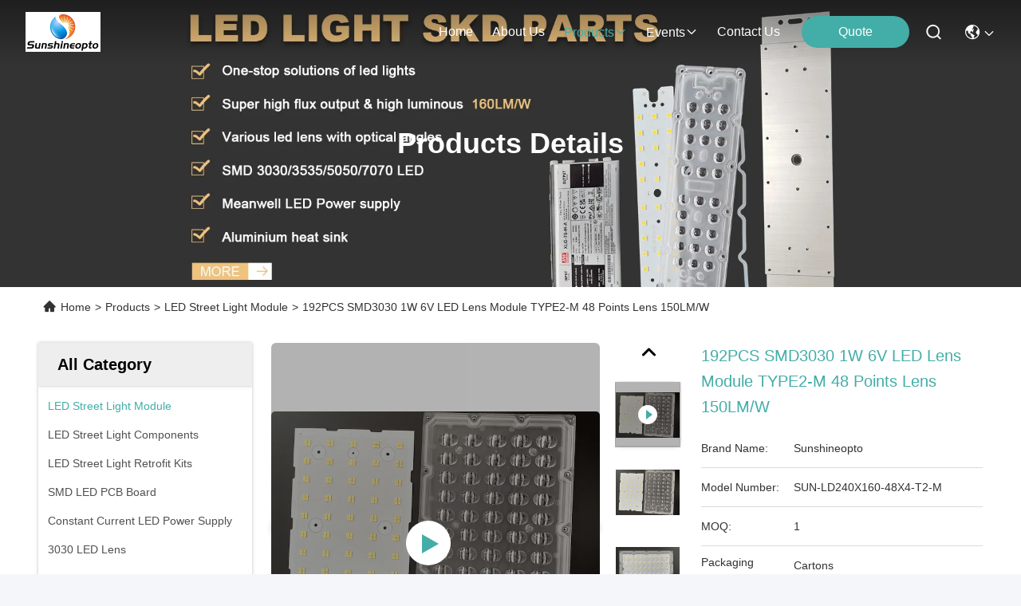

--- FILE ---
content_type: text/html
request_url: https://www.sunshineopto.com/sale-13993482-192pcs-smd3030-1w-6v-led-lens-module-type2-m-48-points-lens-150lm-w.html
body_size: 36841
content:

<!DOCTYPE html>
<html lang="en">
<head>
	<meta charset="utf-8">
	<meta http-equiv="X-UA-Compatible" content="IE=edge">
	<meta name="viewport" content="width=device-width, initial-scale=1.0">
    <title>192PCS SMD3030 1W 6V LED Lens Module TYPE2-M 48 Points Lens 150LM/W</title>
        <meta name="keywords" content="SMD3030 LED Lens Module,1W 6V LED Lens Module,150LM/W High Power Led Lens" />
            <meta name="description" content="Quality LED Street Light Module from factory, 192PCS SMD3030 1W 6V LED Lens Module TYPE2-M 48 Points Lens 150LM/W, 1 MOQ,Shenzhen,China,SUN-LD240X160-48X4-T2-M" />
    				<link rel='preload'
					  href=/photo/sunshineopto/sitetpl/style/commonV2.css?ver=1767945934 as='style'><link type='text/css' rel='stylesheet'
					  href=/photo/sunshineopto/sitetpl/style/commonV2.css?ver=1767945934 media='all'><!-- Google Tag Manager -->
<script>(function(w,d,s,l,i){w[l]=w[l]||[];w[l].push({'gtm.start':
new Date().getTime(),event:'gtm.js'});var f=d.getElementsByTagName(s)[0],
j=d.createElement(s),dl=l!='dataLayer'?'&l='+l:'';j.async=true;j.src=
'https://www.googletagmanager.com/gtm.js?id='+i+dl;f.parentNode.insertBefore(j,f);
})(window,document,'script','dataLayer','GTM-MJKS7CDP');</script>
<!-- End Google Tag Manager -->

<!-- Google tag (gtag.js) -->
<script async src="https://www.googletagmanager.com/gtag/js?id=G-VC51VLXN5G"></script>
<script>
  window.dataLayer = window.dataLayer || [];
  function gtag(){dataLayer.push(arguments);}
  gtag('js', new Date());

  gtag('config', 'G-VC51VLXN5G', {cookie_flags: "SameSite=None;Secure"});
  gtag('set', {
 'cookie_flags': 'SameSite=None;Secure'
 });
 </script>

<!-- Event snippet for TechSol - 点击邮箱 14883 conversion page -->
<script>
    window.addEventListener("load", function(event) { 
        document.querySelectorAll("a[href*='mailto:']").forEach(function(e){
            e.addEventListener('click',function(){
                gtag('event', 'conversion', {'send_to': 'AW-17364823110/CUL9CMfRm78bEMbYmNhA'});
           });
       });
    });
</script>

<!-- Event snippet for TechSol - 点击contactus 3972 conversion page -->
<script>
    window.addEventListener("load", function(event) { 
        document.querySelectorAll("a[href*='contactus.html']").forEach(function(e){
            e.addEventListener('click',function(){
                gtag('event', 'conversion', {'send_to': 'AW-17364823110/OtnACNy2m78bEMbYmNhA'});
           });
       });
    });
</script>


<!-- Event snippet for TechSol - 复制whatsapp和phone 92907 conversion page -->
<script>
window.addEventListener("load", function(event) { 
 document.addEventListener('copy', function (e) {
  if(window.getSelection().toString().includes("13510560547")||window.getSelection().toString().includes("18665803783")||window.getSelection().toString().includes("13923466490")||window.getSelection().toString().includes("13556836177")||window.getSelection().toString().includes("18923798436")){
   gtag('event', 'conversion', {'send_to': 'AW-17364823110/v23OCOLFm78bEMbYmNhA'});
  };
 });
});
</script>

<!-- Event snippet for 提交表单 conversion page -->
<script>
    window.addEventListener("load", function(event) { 
        document.querySelectorAll('[id="twoBtnOk"]').forEach(function(e){
            e.addEventListener('click',function(){
                gtag('event', 'conversion', {'send_to': 'AW-17364823110/Pr-NCMzctPYaEMbYmNhA'});
           });
       });
    });
</script><meta property="og:title" content="192PCS SMD3030 1W 6V LED Lens Module TYPE2-M 48 Points Lens 150LM/W" />
<meta property="og:description" content="Quality LED Street Light Module from factory, 192PCS SMD3030 1W 6V LED Lens Module TYPE2-M 48 Points Lens 150LM/W, 1 MOQ,Shenzhen,China,SUN-LD240X160-48X4-T2-M" />
<meta property="og:type" content="product" />
<meta property="og:availability" content="instock" />
<meta property="og:site_name" content="Sunshine Opto-electronics Enterprise Co.,ltd" />
<meta property="og:url" content="https://www.sunshineopto.com/sale-13993482-192pcs-smd3030-1w-6v-led-lens-module-type2-m-48-points-lens-150lm-w.html" />
<meta property="og:image" content="https://www.sunshineopto.com/photo/ps34576411-192pcs_smd3030_1w_6v_led_lens_module_type2_m_48_points_lens_150lm_w.jpg" />
<link rel="canonical" href="https://www.sunshineopto.com/sale-13993482-192pcs-smd3030-1w-6v-led-lens-module-type2-m-48-points-lens-150lm-w.html" />
<link rel="stylesheet" type="text/css" href="/js/guidefirstcommon.css" />
<style type="text/css">
/*<![CDATA[*/
.consent__cookie {position: fixed;top: 0;left: 0;width: 100%;height: 0%;z-index: 100000;}.consent__cookie_bg {position: fixed;top: 0;left: 0;width: 100%;height: 100%;background: #000;opacity: .6;display: none }.consent__cookie_rel {position: fixed;bottom:0;left: 0;width: 100%;background: #fff;display: -webkit-box;display: -ms-flexbox;display: flex;flex-wrap: wrap;padding: 24px 80px;-webkit-box-sizing: border-box;box-sizing: border-box;-webkit-box-pack: justify;-ms-flex-pack: justify;justify-content: space-between;-webkit-transition: all ease-in-out .3s;transition: all ease-in-out .3s }.consent__close {position: absolute;top: 20px;right: 20px;cursor: pointer }.consent__close svg {fill: #777 }.consent__close:hover svg {fill: #000 }.consent__cookie_box {flex: 1;word-break: break-word;}.consent__warm {color: #777;font-size: 16px;margin-bottom: 12px;line-height: 19px }.consent__title {color: #333;font-size: 20px;font-weight: 600;margin-bottom: 12px;line-height: 23px }.consent__itxt {color: #333;font-size: 14px;margin-bottom: 12px;display: -webkit-box;display: -ms-flexbox;display: flex;-webkit-box-align: center;-ms-flex-align: center;align-items: center }.consent__itxt i {display: -webkit-inline-box;display: -ms-inline-flexbox;display: inline-flex;width: 28px;height: 28px;border-radius: 50%;background: #e0f9e9;margin-right: 8px;-webkit-box-align: center;-ms-flex-align: center;align-items: center;-webkit-box-pack: center;-ms-flex-pack: center;justify-content: center }.consent__itxt svg {fill: #3ca860 }.consent__txt {color: #a6a6a6;font-size: 14px;margin-bottom: 8px;line-height: 17px }.consent__btns {display: -webkit-box;display: -ms-flexbox;display: flex;-webkit-box-orient: vertical;-webkit-box-direction: normal;-ms-flex-direction: column;flex-direction: column;-webkit-box-pack: center;-ms-flex-pack: center;justify-content: center;flex-shrink: 0;}.consent__btn {width: 280px;height: 40px;line-height: 40px;text-align: center;background: #3ca860;color: #fff;border-radius: 4px;margin: 8px 0;-webkit-box-sizing: border-box;box-sizing: border-box;cursor: pointer;font-size:14px}.consent__btn:hover {background: #00823b }.consent__btn.empty {color: #3ca860;border: 1px solid #3ca860;background: #fff }.consent__btn.empty:hover {background: #3ca860;color: #fff }.open .consent__cookie_bg {display: block }.open .consent__cookie_rel {bottom: 0 }@media (max-width: 760px) {.consent__btns {width: 100%;align-items: center;}.consent__cookie_rel {padding: 20px 24px }}.consent__cookie.open {display: block;}.consent__cookie {display: none;}
/*]]>*/
</style>
<style type="text/css">
/*<![CDATA[*/
@media only screen and (max-width:640px){.contact_now_dialog .content-wrap .desc{background-image:url(/images/cta_images/bg_s.png) !important}}.contact_now_dialog .content-wrap .content-wrap_header .cta-close{background-image:url(/images/cta_images/sprite.png) !important}.contact_now_dialog .content-wrap .desc{background-image:url(/images/cta_images/bg_l.png) !important}.contact_now_dialog .content-wrap .cta-btn i{background-image:url(/images/cta_images/sprite.png) !important}.contact_now_dialog .content-wrap .head-tip img{content:url(/images/cta_images/cta_contact_now.png) !important}.cusim{background-image:url(/images/imicon/im.svg) !important}.cuswa{background-image:url(/images/imicon/wa.png) !important}.cusall{background-image:url(/images/imicon/allchat.svg) !important}
/*]]>*/
</style>
<script type="text/javascript" src="/js/guidefirstcommon.js"></script>
<script type="text/javascript">
/*<![CDATA[*/
window.isvideotpl = 1;window.detailurl = '/videos-13993482-192pcs-smd3030-1w-6v-led-lens-module-type2-m-48-points-lens-150lm-w.html';
var colorUrl = '';var isShowGuide = 2;var showGuideColor = 0;var im_appid = 10003;var im_msg="Good day, what product are you looking for?";

var cta_cid = 2432;var use_defaulProductInfo = 1;var cta_pid = 13993482;var test_company = 0;var webim_domain = '';var company_type = 0;var cta_equipment = 'pc'; var setcookie = 'setwebimCookie(3260,13993482,0)'; var whatsapplink = "https://wa.me/8613510560547?text=Hi%2C+I%27m+interested+in+192PCS+SMD3030+1W+6V+LED+Lens+Module+TYPE2-M+48+Points+Lens+150LM%2FW."; function insertMeta(){var str = '<meta name="mobile-web-app-capable" content="yes" /><meta name="viewport" content="width=device-width, initial-scale=1.0" />';document.head.insertAdjacentHTML('beforeend',str);} var element = document.querySelector('a.footer_webim_a[href="/webim/webim_tab.html"]');if (element) {element.parentNode.removeChild(element);}

var colorUrl = '';
var aisearch = 0;
var selfUrl = '';
window.playerReportUrl='/vod/view_count/report';
var query_string = ["Products","Detail"];
var g_tp = '';
var customtplcolor = 99715;
var str_chat = 'chat';
				var str_call_now = 'call now';
var str_chat_now = 'chat now';
var str_contact1 = 'Get Best Price';var str_chat_lang='english';var str_contact2 = 'Get Price';var str_contact2 = 'Best Price';var str_contact = 'Contact';
window.predomainsub = "";
/*]]>*/
</script>
</head>
<body>
<!-- Google tag (gtag.js) -->
<script async src="https://www.googletagmanager.com/gtag/js?id=G-P9XY4JBF4E"></script>
<script>
  window.dataLayer = window.dataLayer || [];
  function gtag(){dataLayer.push(arguments);}
  gtag('js', new Date());

  gtag('config', 'G-P9XY4JBF4E', {cookie_flags: "SameSite=None;Secure"});
gtag('set', {
'cookie_flags': 'SameSite=None;Secure'
});
</script><script>
var originProductInfo = '';
var originProductInfo = {"showproduct":1,"pid":"13993482","name":"192PCS SMD3030 1W 6V LED Lens Module TYPE2-M 48 Points Lens 150LM\/W","source_url":"\/videos-13993482-192pcs-smd3030-1w-6v-led-lens-module-type2-m-48-points-lens-150lm-w.html","picurl":"\/photo\/pd34576411-192pcs_smd3030_1w_6v_led_lens_module_type2_m_48_points_lens_150lm_w.jpg","propertyDetail":[["Product name","100W 150W 192PCS 3030 SMD 1W 6V LED module TYPE2-M 48 points lens"],["Model No.","SUN-LD240X160-48X4-T2-M"],["Beam angle","TYPE2-M"],["LENS size","240X160mm"]],"company_name":null,"picurl_c":"\/photo\/pc34576411-192pcs_smd3030_1w_6v_led_lens_module_type2_m_48_points_lens_150lm_w.jpg","price":"","username":"Yuan","viewTime":"Last Login : 0 hours 58 minutes ago","subject":"What is the FOB price on your 192PCS SMD3030 1W 6V LED Lens Module TYPE2-M 48 Points Lens 150LM\/W","countrycode":""};
var save_url = "/contactsave.html";
var update_url = "/updateinquiry.html";
var productInfo = {};
var defaulProductInfo = {};
var myDate = new Date();
var curDate = myDate.getFullYear()+'-'+(parseInt(myDate.getMonth())+1)+'-'+myDate.getDate();
var message = '';
var default_pop = 1;
var leaveMessageDialog = document.getElementsByClassName('leave-message-dialog')[0]; // 获取弹层
var _$$ = function (dom) {
    return document.querySelectorAll(dom);
};
resInfo = originProductInfo;
resInfo['name'] = resInfo['name'] || '';
defaulProductInfo.pid = resInfo['pid'];
defaulProductInfo.productName = resInfo['name'] ?? '';
defaulProductInfo.productInfo = resInfo['propertyDetail'];
defaulProductInfo.productImg = resInfo['picurl_c'];
defaulProductInfo.subject = resInfo['subject'] ?? '';
defaulProductInfo.productImgAlt = resInfo['name'] ?? '';
var inquirypopup_tmp = 1;
var message = 'Dear,'+'\r\n'+"I am interested in"+' '+trim(resInfo['name'])+", could you send me more details such as type, size, MOQ, material, etc."+'\r\n'+"Thanks!"+'\r\n'+"Waiting for your reply.";
var message_1 = 'Dear,'+'\r\n'+"I am interested in"+' '+trim(resInfo['name'])+", could you send me more details such as type, size, MOQ, material, etc."+'\r\n'+"Thanks!"+'\r\n'+"Waiting for your reply.";
var message_2 = 'Hello,'+'\r\n'+"I am looking for"+' '+trim(resInfo['name'])+", please send me the price, specification and picture."+'\r\n'+"Your swift response will be highly appreciated."+'\r\n'+"Feel free to contact me for more information."+'\r\n'+"Thanks a lot.";
var message_3 = 'Hello,'+'\r\n'+trim(resInfo['name'])+' '+"meets my expectations."+'\r\n'+"Please give me the best price and some other product information."+'\r\n'+"Feel free to contact me via my mail."+'\r\n'+"Thanks a lot.";

var message_4 = 'Dear,'+'\r\n'+"What is the FOB price on your"+' '+trim(resInfo['name'])+'?'+'\r\n'+"Which is the nearest port name?"+'\r\n'+"Please reply me as soon as possible, it would be better to share further information."+'\r\n'+"Regards!";
var message_5 = 'Hi there,'+'\r\n'+"I am very interested in your"+' '+trim(resInfo['name'])+'.'+'\r\n'+"Please send me your product details."+'\r\n'+"Looking forward to your quick reply."+'\r\n'+"Feel free to contact me by mail."+'\r\n'+"Regards!";

var message_6 = 'Dear,'+'\r\n'+"Please provide us with information about your"+' '+trim(resInfo['name'])+", such as type, size, material, and of course the best price."+'\r\n'+"Looking forward to your quick reply."+'\r\n'+"Thank you!";
var message_7 = 'Dear,'+'\r\n'+"Can you supply"+' '+trim(resInfo['name'])+" for us?"+'\r\n'+"First we want a price list and some product details."+'\r\n'+"I hope to get reply asap and look forward to cooperation."+'\r\n'+"Thank you very much.";
var message_8 = 'hi,'+'\r\n'+"I am looking for"+' '+trim(resInfo['name'])+", please give me some more detailed product information."+'\r\n'+"I look forward to your reply."+'\r\n'+"Thank you!";
var message_9 = 'Hello,'+'\r\n'+"Your"+' '+trim(resInfo['name'])+" meets my requirements very well."+'\r\n'+"Please send me the price, specification, and similar model will be OK."+'\r\n'+"Feel free to chat with me."+'\r\n'+"Thanks!";
var message_10 = 'Dear,'+'\r\n'+"I want to know more about the details and quotation of"+' '+trim(resInfo['name'])+'.'+'\r\n'+"Feel free to contact me."+'\r\n'+"Regards!";

var r = getRandom(1,10);

defaulProductInfo.message = eval("message_"+r);
    defaulProductInfo.message = eval("message_"+r);
        var mytAjax = {

    post: function(url, data, fn) {
        var xhr = new XMLHttpRequest();
        xhr.open("POST", url, true);
        xhr.setRequestHeader("Content-Type", "application/x-www-form-urlencoded;charset=UTF-8");
        xhr.setRequestHeader("X-Requested-With", "XMLHttpRequest");
        xhr.setRequestHeader('Content-Type','text/plain;charset=UTF-8');
        xhr.onreadystatechange = function() {
            if(xhr.readyState == 4 && (xhr.status == 200 || xhr.status == 304)) {
                fn.call(this, xhr.responseText);
            }
        };
        xhr.send(data);
    },

    postform: function(url, data, fn) {
        var xhr = new XMLHttpRequest();
        xhr.open("POST", url, true);
        xhr.setRequestHeader("X-Requested-With", "XMLHttpRequest");
        xhr.onreadystatechange = function() {
            if(xhr.readyState == 4 && (xhr.status == 200 || xhr.status == 304)) {
                fn.call(this, xhr.responseText);
            }
        };
        xhr.send(data);
    }
};
/*window.onload = function(){
    leaveMessageDialog = document.getElementsByClassName('leave-message-dialog')[0];
    if (window.localStorage.recordDialogStatus=='undefined' || (window.localStorage.recordDialogStatus!='undefined' && window.localStorage.recordDialogStatus != curDate)) {
        setTimeout(function(){
            if(parseInt(inquirypopup_tmp%10) == 1){
                creatDialog(defaulProductInfo, 1);
            }
        }, 6000);
    }
};*/
function trim(str)
{
    str = str.replace(/(^\s*)/g,"");
    return str.replace(/(\s*$)/g,"");
};
function getRandom(m,n){
    var num = Math.floor(Math.random()*(m - n) + n);
    return num;
};
function strBtn(param) {

    var starattextarea = document.getElementById("textareamessage").value.length;
    var email = document.getElementById("startEmail").value;

    var default_tip = document.querySelectorAll(".watermark_container").length;
    if (20 < starattextarea && starattextarea < 3000) {
        if(default_tip>0){
            document.getElementById("textareamessage1").parentNode.parentNode.nextElementSibling.style.display = "none";
        }else{
            document.getElementById("textareamessage1").parentNode.nextElementSibling.style.display = "none";
        }

    } else {
        if(default_tip>0){
            document.getElementById("textareamessage1").parentNode.parentNode.nextElementSibling.style.display = "block";
        }else{
            document.getElementById("textareamessage1").parentNode.nextElementSibling.style.display = "block";
        }

        return;
    }

    // var re = /^([a-zA-Z0-9_-])+@([a-zA-Z0-9_-])+\.([a-zA-Z0-9_-])+/i;/*邮箱不区分大小写*/
    var re = /^[a-zA-Z0-9][\w-]*(\.?[\w-]+)*@[a-zA-Z0-9-]+(\.[a-zA-Z0-9]+)+$/i;
    if (!re.test(email)) {
        document.getElementById("startEmail").nextElementSibling.style.display = "block";
        return;
    } else {
        document.getElementById("startEmail").nextElementSibling.style.display = "none";
    }

    var subject = document.getElementById("pop_subject").value;
    var pid = document.getElementById("pop_pid").value;
    var message = document.getElementById("textareamessage").value;
    var sender_email = document.getElementById("startEmail").value;
    var tel = '';
    if (document.getElementById("tel0") != undefined && document.getElementById("tel0") != '')
        tel = document.getElementById("tel0").value;
    var form_serialize = '&tel='+tel;

    form_serialize = form_serialize.replace(/\+/g, "%2B");
    mytAjax.post(save_url,"pid="+pid+"&subject="+subject+"&email="+sender_email+"&message="+(message)+form_serialize,function(res){
        var mes = JSON.parse(res);
        if(mes.status == 200){
            var iid = mes.iid;
            document.getElementById("pop_iid").value = iid;
            document.getElementById("pop_uuid").value = mes.uuid;

            if(typeof gtag_report_conversion === "function"){
                gtag_report_conversion();//执行统计js代码
            }
            if(typeof fbq === "function"){
                fbq('track','Purchase');//执行统计js代码
            }
        }
    });
    for (var index = 0; index < document.querySelectorAll(".dialog-content-pql").length; index++) {
        document.querySelectorAll(".dialog-content-pql")[index].style.display = "none";
    };
    $('#idphonepql').val(tel);
    document.getElementById("dialog-content-pql-id").style.display = "block";
    ;
};
function twoBtnOk(param) {

    var selectgender = document.getElementById("Mr").innerHTML;
    var iid = document.getElementById("pop_iid").value;
    var sendername = document.getElementById("idnamepql").value;
    var senderphone = document.getElementById("idphonepql").value;
    var sendercname = document.getElementById("idcompanypql").value;
    var uuid = document.getElementById("pop_uuid").value;
    var gender = 2;
    if(selectgender == 'Mr.') gender = 0;
    if(selectgender == 'Mrs.') gender = 1;
    var pid = document.getElementById("pop_pid").value;
    var form_serialize = '';

        form_serialize = form_serialize.replace(/\+/g, "%2B");

    mytAjax.post(update_url,"iid="+iid+"&gender="+gender+"&uuid="+uuid+"&name="+(sendername)+"&tel="+(senderphone)+"&company="+(sendercname)+form_serialize,function(res){});

    for (var index = 0; index < document.querySelectorAll(".dialog-content-pql").length; index++) {
        document.querySelectorAll(".dialog-content-pql")[index].style.display = "none";
    };
    document.getElementById("dialog-content-pql-ok").style.display = "block";

};
function toCheckMust(name) {
    $('#'+name+'error').hide();
}
function handClidk(param) {
    var starattextarea = document.getElementById("textareamessage1").value.length;
    var email = document.getElementById("startEmail1").value;
    var default_tip = document.querySelectorAll(".watermark_container").length;
    if (20 < starattextarea && starattextarea < 3000) {
        if(default_tip>0){
            document.getElementById("textareamessage1").parentNode.parentNode.nextElementSibling.style.display = "none";
        }else{
            document.getElementById("textareamessage1").parentNode.nextElementSibling.style.display = "none";
        }

    } else {
        if(default_tip>0){
            document.getElementById("textareamessage1").parentNode.parentNode.nextElementSibling.style.display = "block";
        }else{
            document.getElementById("textareamessage1").parentNode.nextElementSibling.style.display = "block";
        }

        return;
    }

    // var re = /^([a-zA-Z0-9_-])+@([a-zA-Z0-9_-])+\.([a-zA-Z0-9_-])+/i;
    var re = /^[a-zA-Z0-9][\w-]*(\.?[\w-]+)*@[a-zA-Z0-9-]+(\.[a-zA-Z0-9]+)+$/i;
    if (!re.test(email)) {
        document.getElementById("startEmail1").nextElementSibling.style.display = "block";
        return;
    } else {
        document.getElementById("startEmail1").nextElementSibling.style.display = "none";
    }

    var subject = document.getElementById("pop_subject").value;
    var pid = document.getElementById("pop_pid").value;
    var message = document.getElementById("textareamessage1").value;
    var sender_email = document.getElementById("startEmail1").value;
    var form_serialize = tel = '';
    if (document.getElementById("tel1") != undefined && document.getElementById("tel1") != '')
        tel = document.getElementById("tel1").value;
        mytAjax.post(save_url,"email="+sender_email+"&tel="+tel+"&pid="+pid+"&message="+message+"&subject="+subject+form_serialize,function(res){

        var mes = JSON.parse(res);
        if(mes.status == 200){
            var iid = mes.iid;
            document.getElementById("pop_iid").value = iid;
            document.getElementById("pop_uuid").value = mes.uuid;
            if(typeof gtag_report_conversion === "function"){
                gtag_report_conversion();//执行统计js代码
            }
        }

    });
    for (var index = 0; index < document.querySelectorAll(".dialog-content-pql").length; index++) {
        document.querySelectorAll(".dialog-content-pql")[index].style.display = "none";
    };
    $('#idphonepql').val(tel);
    document.getElementById("dialog-content-pql-id").style.display = "block";

};
window.addEventListener('load', function () {
    $('.checkbox-wrap label').each(function(){
        if($(this).find('input').prop('checked')){
            $(this).addClass('on')
        }else {
            $(this).removeClass('on')
        }
    })
    $(document).on('click', '.checkbox-wrap label' , function(ev){
        if (ev.target.tagName.toUpperCase() != 'INPUT') {
            $(this).toggleClass('on')
        }
    })
})

function hand_video(pdata) {
    data = JSON.parse(pdata);
    productInfo.productName = data.productName;
    productInfo.productInfo = data.productInfo;
    productInfo.productImg = data.productImg;
    productInfo.subject = data.subject;

    var message = 'Dear,'+'\r\n'+"I am interested in"+' '+trim(data.productName)+", could you send me more details such as type, size, quantity, material, etc."+'\r\n'+"Thanks!"+'\r\n'+"Waiting for your reply.";

    var message = 'Dear,'+'\r\n'+"I am interested in"+' '+trim(data.productName)+", could you send me more details such as type, size, MOQ, material, etc."+'\r\n'+"Thanks!"+'\r\n'+"Waiting for your reply.";
    var message_1 = 'Dear,'+'\r\n'+"I am interested in"+' '+trim(data.productName)+", could you send me more details such as type, size, MOQ, material, etc."+'\r\n'+"Thanks!"+'\r\n'+"Waiting for your reply.";
    var message_2 = 'Hello,'+'\r\n'+"I am looking for"+' '+trim(data.productName)+", please send me the price, specification and picture."+'\r\n'+"Your swift response will be highly appreciated."+'\r\n'+"Feel free to contact me for more information."+'\r\n'+"Thanks a lot.";
    var message_3 = 'Hello,'+'\r\n'+trim(data.productName)+' '+"meets my expectations."+'\r\n'+"Please give me the best price and some other product information."+'\r\n'+"Feel free to contact me via my mail."+'\r\n'+"Thanks a lot.";

    var message_4 = 'Dear,'+'\r\n'+"What is the FOB price on your"+' '+trim(data.productName)+'?'+'\r\n'+"Which is the nearest port name?"+'\r\n'+"Please reply me as soon as possible, it would be better to share further information."+'\r\n'+"Regards!";
    var message_5 = 'Hi there,'+'\r\n'+"I am very interested in your"+' '+trim(data.productName)+'.'+'\r\n'+"Please send me your product details."+'\r\n'+"Looking forward to your quick reply."+'\r\n'+"Feel free to contact me by mail."+'\r\n'+"Regards!";

    var message_6 = 'Dear,'+'\r\n'+"Please provide us with information about your"+' '+trim(data.productName)+", such as type, size, material, and of course the best price."+'\r\n'+"Looking forward to your quick reply."+'\r\n'+"Thank you!";
    var message_7 = 'Dear,'+'\r\n'+"Can you supply"+' '+trim(data.productName)+" for us?"+'\r\n'+"First we want a price list and some product details."+'\r\n'+"I hope to get reply asap and look forward to cooperation."+'\r\n'+"Thank you very much.";
    var message_8 = 'hi,'+'\r\n'+"I am looking for"+' '+trim(data.productName)+", please give me some more detailed product information."+'\r\n'+"I look forward to your reply."+'\r\n'+"Thank you!";
    var message_9 = 'Hello,'+'\r\n'+"Your"+' '+trim(data.productName)+" meets my requirements very well."+'\r\n'+"Please send me the price, specification, and similar model will be OK."+'\r\n'+"Feel free to chat with me."+'\r\n'+"Thanks!";
    var message_10 = 'Dear,'+'\r\n'+"I want to know more about the details and quotation of"+' '+trim(data.productName)+'.'+'\r\n'+"Feel free to contact me."+'\r\n'+"Regards!";

    var r = getRandom(1,10);

    productInfo.message = eval("message_"+r);
            if(parseInt(inquirypopup_tmp/10) == 1){
        productInfo.message = "";
    }
    productInfo.pid = data.pid;
    creatDialog(productInfo, 2);
};

function handDialog(pdata) {
    data = JSON.parse(pdata);
    productInfo.productName = data.productName;
    productInfo.productInfo = data.productInfo;
    productInfo.productImg = data.productImg;
    productInfo.subject = data.subject;

    var message = 'Dear,'+'\r\n'+"I am interested in"+' '+trim(data.productName)+", could you send me more details such as type, size, quantity, material, etc."+'\r\n'+"Thanks!"+'\r\n'+"Waiting for your reply.";

    var message = 'Dear,'+'\r\n'+"I am interested in"+' '+trim(data.productName)+", could you send me more details such as type, size, MOQ, material, etc."+'\r\n'+"Thanks!"+'\r\n'+"Waiting for your reply.";
    var message_1 = 'Dear,'+'\r\n'+"I am interested in"+' '+trim(data.productName)+", could you send me more details such as type, size, MOQ, material, etc."+'\r\n'+"Thanks!"+'\r\n'+"Waiting for your reply.";
    var message_2 = 'Hello,'+'\r\n'+"I am looking for"+' '+trim(data.productName)+", please send me the price, specification and picture."+'\r\n'+"Your swift response will be highly appreciated."+'\r\n'+"Feel free to contact me for more information."+'\r\n'+"Thanks a lot.";
    var message_3 = 'Hello,'+'\r\n'+trim(data.productName)+' '+"meets my expectations."+'\r\n'+"Please give me the best price and some other product information."+'\r\n'+"Feel free to contact me via my mail."+'\r\n'+"Thanks a lot.";

    var message_4 = 'Dear,'+'\r\n'+"What is the FOB price on your"+' '+trim(data.productName)+'?'+'\r\n'+"Which is the nearest port name?"+'\r\n'+"Please reply me as soon as possible, it would be better to share further information."+'\r\n'+"Regards!";
    var message_5 = 'Hi there,'+'\r\n'+"I am very interested in your"+' '+trim(data.productName)+'.'+'\r\n'+"Please send me your product details."+'\r\n'+"Looking forward to your quick reply."+'\r\n'+"Feel free to contact me by mail."+'\r\n'+"Regards!";

    var message_6 = 'Dear,'+'\r\n'+"Please provide us with information about your"+' '+trim(data.productName)+", such as type, size, material, and of course the best price."+'\r\n'+"Looking forward to your quick reply."+'\r\n'+"Thank you!";
    var message_7 = 'Dear,'+'\r\n'+"Can you supply"+' '+trim(data.productName)+" for us?"+'\r\n'+"First we want a price list and some product details."+'\r\n'+"I hope to get reply asap and look forward to cooperation."+'\r\n'+"Thank you very much.";
    var message_8 = 'hi,'+'\r\n'+"I am looking for"+' '+trim(data.productName)+", please give me some more detailed product information."+'\r\n'+"I look forward to your reply."+'\r\n'+"Thank you!";
    var message_9 = 'Hello,'+'\r\n'+"Your"+' '+trim(data.productName)+" meets my requirements very well."+'\r\n'+"Please send me the price, specification, and similar model will be OK."+'\r\n'+"Feel free to chat with me."+'\r\n'+"Thanks!";
    var message_10 = 'Dear,'+'\r\n'+"I want to know more about the details and quotation of"+' '+trim(data.productName)+'.'+'\r\n'+"Feel free to contact me."+'\r\n'+"Regards!";

    var r = getRandom(1,10);
    productInfo.message = eval("message_"+r);
            if(parseInt(inquirypopup_tmp/10) == 1){
        productInfo.message = "";
    }
    productInfo.pid = data.pid;
    creatDialog(productInfo, 2);
};

function closepql(param) {

    leaveMessageDialog.style.display = 'none';
};

function closepql2(param) {

    for (var index = 0; index < document.querySelectorAll(".dialog-content-pql").length; index++) {
        document.querySelectorAll(".dialog-content-pql")[index].style.display = "none";
    };
    document.getElementById("dialog-content-pql-ok").style.display = "block";
};

function decodeHtmlEntities(str) {
    var tempElement = document.createElement('div');
    tempElement.innerHTML = str;
    return tempElement.textContent || tempElement.innerText || '';
}

function initProduct(productInfo,type){

    productInfo.productName = decodeHtmlEntities(productInfo.productName);
    productInfo.message = decodeHtmlEntities(productInfo.message);

    leaveMessageDialog = document.getElementsByClassName('leave-message-dialog')[0];
    leaveMessageDialog.style.display = "block";
    if(type == 3){
        var popinquiryemail = document.getElementById("popinquiryemail").value;
        _$$("#startEmail1")[0].value = popinquiryemail;
    }else{
        _$$("#startEmail1")[0].value = "";
    }
    _$$("#startEmail")[0].value = "";
    _$$("#idnamepql")[0].value = "";
    _$$("#idphonepql")[0].value = "";
    _$$("#idcompanypql")[0].value = "";

    _$$("#pop_pid")[0].value = productInfo.pid;
    _$$("#pop_subject")[0].value = productInfo.subject;
    
    if(parseInt(inquirypopup_tmp/10) == 1){
        productInfo.message = "";
    }

    _$$("#textareamessage1")[0].value = productInfo.message;
    _$$("#textareamessage")[0].value = productInfo.message;

    _$$("#dialog-content-pql-id .titlep")[0].innerHTML = productInfo.productName;
    _$$("#dialog-content-pql-id img")[0].setAttribute("src", productInfo.productImg);
    _$$("#dialog-content-pql-id img")[0].setAttribute("alt", productInfo.productImgAlt);

    _$$("#dialog-content-pql-id-hand img")[0].setAttribute("src", productInfo.productImg);
    _$$("#dialog-content-pql-id-hand img")[0].setAttribute("alt", productInfo.productImgAlt);
    _$$("#dialog-content-pql-id-hand .titlep")[0].innerHTML = productInfo.productName;

    if (productInfo.productInfo.length > 0) {
        var ul2, ul;
        ul = document.createElement("ul");
        for (var index = 0; index < productInfo.productInfo.length; index++) {
            var el = productInfo.productInfo[index];
            var li = document.createElement("li");
            var span1 = document.createElement("span");
            span1.innerHTML = el[0] + ":";
            var span2 = document.createElement("span");
            span2.innerHTML = el[1];
            li.appendChild(span1);
            li.appendChild(span2);
            ul.appendChild(li);

        }
        ul2 = ul.cloneNode(true);
        if (type === 1) {
            _$$("#dialog-content-pql-id .left")[0].replaceChild(ul, _$$("#dialog-content-pql-id .left ul")[0]);
        } else {
            _$$("#dialog-content-pql-id-hand .left")[0].replaceChild(ul2, _$$("#dialog-content-pql-id-hand .left ul")[0]);
            _$$("#dialog-content-pql-id .left")[0].replaceChild(ul, _$$("#dialog-content-pql-id .left ul")[0]);
        }
    };
    for (var index = 0; index < _$$("#dialog-content-pql-id .right ul li").length; index++) {
        _$$("#dialog-content-pql-id .right ul li")[index].addEventListener("click", function (params) {
            _$$("#dialog-content-pql-id .right #Mr")[0].innerHTML = this.innerHTML
        }, false)

    };

};
function closeInquiryCreateDialog() {
    document.getElementById("xuanpan_dialog_box_pql").style.display = "none";
};
function showInquiryCreateDialog() {
    document.getElementById("xuanpan_dialog_box_pql").style.display = "block";
};
function submitPopInquiry(){
    var message = document.getElementById("inquiry_message").value;
    var email = document.getElementById("inquiry_email").value;
    var subject = defaulProductInfo.subject;
    var pid = defaulProductInfo.pid;
    if (email === undefined) {
        showInquiryCreateDialog();
        document.getElementById("inquiry_email").style.border = "1px solid red";
        return false;
    };
    if (message === undefined) {
        showInquiryCreateDialog();
        document.getElementById("inquiry_message").style.border = "1px solid red";
        return false;
    };
    if (email.search(/^\w+((-\w+)|(\.\w+))*\@[A-Za-z0-9]+((\.|-)[A-Za-z0-9]+)*\.[A-Za-z0-9]+$/) == -1) {
        document.getElementById("inquiry_email").style.border= "1px solid red";
        showInquiryCreateDialog();
        return false;
    } else {
        document.getElementById("inquiry_email").style.border= "";
    };
    if (message.length < 20 || message.length >3000) {
        showInquiryCreateDialog();
        document.getElementById("inquiry_message").style.border = "1px solid red";
        return false;
    } else {
        document.getElementById("inquiry_message").style.border = "";
    };
    var tel = '';
    if (document.getElementById("tel") != undefined && document.getElementById("tel") != '')
        tel = document.getElementById("tel").value;

    mytAjax.post(save_url,"pid="+pid+"&subject="+subject+"&email="+email+"&message="+(message)+'&tel='+tel,function(res){
        var mes = JSON.parse(res);
        if(mes.status == 200){
            var iid = mes.iid;
            document.getElementById("pop_iid").value = iid;
            document.getElementById("pop_uuid").value = mes.uuid;

        }
    });
    initProduct(defaulProductInfo);
    for (var index = 0; index < document.querySelectorAll(".dialog-content-pql").length; index++) {
        document.querySelectorAll(".dialog-content-pql")[index].style.display = "none";
    };
    $('#idphonepql').val(tel);
    document.getElementById("dialog-content-pql-id").style.display = "block";

};

//带附件上传
function submitPopInquiryfile(email_id,message_id,check_sort,name_id,phone_id,company_id,attachments){

    if(typeof(check_sort) == 'undefined'){
        check_sort = 0;
    }
    var message = document.getElementById(message_id).value;
    var email = document.getElementById(email_id).value;
    var attachments = document.getElementById(attachments).value;
    if(typeof(name_id) !== 'undefined' && name_id != ""){
        var name  = document.getElementById(name_id).value;
    }
    if(typeof(phone_id) !== 'undefined' && phone_id != ""){
        var phone = document.getElementById(phone_id).value;
    }
    if(typeof(company_id) !== 'undefined' && company_id != ""){
        var company = document.getElementById(company_id).value;
    }
    var subject = defaulProductInfo.subject;
    var pid = defaulProductInfo.pid;

    if(check_sort == 0){
        if (email === undefined) {
            showInquiryCreateDialog();
            document.getElementById(email_id).style.border = "1px solid red";
            return false;
        };
        if (message === undefined) {
            showInquiryCreateDialog();
            document.getElementById(message_id).style.border = "1px solid red";
            return false;
        };

        if (email.search(/^\w+((-\w+)|(\.\w+))*\@[A-Za-z0-9]+((\.|-)[A-Za-z0-9]+)*\.[A-Za-z0-9]+$/) == -1) {
            document.getElementById(email_id).style.border= "1px solid red";
            showInquiryCreateDialog();
            return false;
        } else {
            document.getElementById(email_id).style.border= "";
        };
        if (message.length < 20 || message.length >3000) {
            showInquiryCreateDialog();
            document.getElementById(message_id).style.border = "1px solid red";
            return false;
        } else {
            document.getElementById(message_id).style.border = "";
        };
    }else{

        if (message === undefined) {
            showInquiryCreateDialog();
            document.getElementById(message_id).style.border = "1px solid red";
            return false;
        };

        if (email === undefined) {
            showInquiryCreateDialog();
            document.getElementById(email_id).style.border = "1px solid red";
            return false;
        };

        if (message.length < 20 || message.length >3000) {
            showInquiryCreateDialog();
            document.getElementById(message_id).style.border = "1px solid red";
            return false;
        } else {
            document.getElementById(message_id).style.border = "";
        };

        if (email.search(/^\w+((-\w+)|(\.\w+))*\@[A-Za-z0-9]+((\.|-)[A-Za-z0-9]+)*\.[A-Za-z0-9]+$/) == -1) {
            document.getElementById(email_id).style.border= "1px solid red";
            showInquiryCreateDialog();
            return false;
        } else {
            document.getElementById(email_id).style.border= "";
        };

    };

    mytAjax.post(save_url,"pid="+pid+"&subject="+subject+"&email="+email+"&message="+message+"&company="+company+"&attachments="+attachments,function(res){
        var mes = JSON.parse(res);
        if(mes.status == 200){
            var iid = mes.iid;
            document.getElementById("pop_iid").value = iid;
            document.getElementById("pop_uuid").value = mes.uuid;

            if(typeof gtag_report_conversion === "function"){
                gtag_report_conversion();//执行统计js代码
            }
            if(typeof fbq === "function"){
                fbq('track','Purchase');//执行统计js代码
            }
        }
    });
    initProduct(defaulProductInfo);

    if(name !== undefined && name != ""){
        _$$("#idnamepql")[0].value = name;
    }

    if(phone !== undefined && phone != ""){
        _$$("#idphonepql")[0].value = phone;
    }

    if(company !== undefined && company != ""){
        _$$("#idcompanypql")[0].value = company;
    }

    for (var index = 0; index < document.querySelectorAll(".dialog-content-pql").length; index++) {
        document.querySelectorAll(".dialog-content-pql")[index].style.display = "none";
    };
    document.getElementById("dialog-content-pql-id").style.display = "block";

};
function submitPopInquiryByParam(email_id,message_id,check_sort,name_id,phone_id,company_id){

    if(typeof(check_sort) == 'undefined'){
        check_sort = 0;
    }

    var senderphone = '';
    var message = document.getElementById(message_id).value;
    var email = document.getElementById(email_id).value;
    if(typeof(name_id) !== 'undefined' && name_id != ""){
        var name  = document.getElementById(name_id).value;
    }
    if(typeof(phone_id) !== 'undefined' && phone_id != ""){
        var phone = document.getElementById(phone_id).value;
        senderphone = phone;
    }
    if(typeof(company_id) !== 'undefined' && company_id != ""){
        var company = document.getElementById(company_id).value;
    }
    var subject = defaulProductInfo.subject;
    var pid = defaulProductInfo.pid;

    if(check_sort == 0){
        if (email === undefined) {
            showInquiryCreateDialog();
            document.getElementById(email_id).style.border = "1px solid red";
            return false;
        };
        if (message === undefined) {
            showInquiryCreateDialog();
            document.getElementById(message_id).style.border = "1px solid red";
            return false;
        };

        if (email.search(/^\w+((-\w+)|(\.\w+))*\@[A-Za-z0-9]+((\.|-)[A-Za-z0-9]+)*\.[A-Za-z0-9]+$/) == -1) {
            document.getElementById(email_id).style.border= "1px solid red";
            showInquiryCreateDialog();
            return false;
        } else {
            document.getElementById(email_id).style.border= "";
        };
        if (message.length < 20 || message.length >3000) {
            showInquiryCreateDialog();
            document.getElementById(message_id).style.border = "1px solid red";
            return false;
        } else {
            document.getElementById(message_id).style.border = "";
        };
    }else{

        if (message === undefined) {
            showInquiryCreateDialog();
            document.getElementById(message_id).style.border = "1px solid red";
            return false;
        };

        if (email === undefined) {
            showInquiryCreateDialog();
            document.getElementById(email_id).style.border = "1px solid red";
            return false;
        };

        if (message.length < 20 || message.length >3000) {
            showInquiryCreateDialog();
            document.getElementById(message_id).style.border = "1px solid red";
            return false;
        } else {
            document.getElementById(message_id).style.border = "";
        };

        if (email.search(/^\w+((-\w+)|(\.\w+))*\@[A-Za-z0-9]+((\.|-)[A-Za-z0-9]+)*\.[A-Za-z0-9]+$/) == -1) {
            document.getElementById(email_id).style.border= "1px solid red";
            showInquiryCreateDialog();
            return false;
        } else {
            document.getElementById(email_id).style.border= "";
        };

    };

    var productsku = "";
    if($("#product_sku").length > 0){
        productsku = $("#product_sku").html();
    }

    mytAjax.post(save_url,"tel="+senderphone+"&pid="+pid+"&subject="+subject+"&email="+email+"&message="+message+"&messagesku="+encodeURI(productsku),function(res){
        var mes = JSON.parse(res);
        if(mes.status == 200){
            var iid = mes.iid;
            document.getElementById("pop_iid").value = iid;
            document.getElementById("pop_uuid").value = mes.uuid;

            if(typeof gtag_report_conversion === "function"){
                gtag_report_conversion();//执行统计js代码
            }
            if(typeof fbq === "function"){
                fbq('track','Purchase');//执行统计js代码
            }
        }
    });
    initProduct(defaulProductInfo);

    if(name !== undefined && name != ""){
        _$$("#idnamepql")[0].value = name;
    }

    if(phone !== undefined && phone != ""){
        _$$("#idphonepql")[0].value = phone;
    }

    if(company !== undefined && company != ""){
        _$$("#idcompanypql")[0].value = company;
    }

    for (var index = 0; index < document.querySelectorAll(".dialog-content-pql").length; index++) {
        document.querySelectorAll(".dialog-content-pql")[index].style.display = "none";

    };
    document.getElementById("dialog-content-pql-id").style.display = "block";

};

function creat_videoDialog(productInfo, type) {

    if(type == 1){
        if(default_pop != 1){
            return false;
        }
        window.localStorage.recordDialogStatus = curDate;
    }else{
        default_pop = 0;
    }
    initProduct(productInfo, type);
    if (type === 1) {
        // 自动弹出
        for (var index = 0; index < document.querySelectorAll(".dialog-content-pql").length; index++) {

            document.querySelectorAll(".dialog-content-pql")[index].style.display = "none";
        };
        document.getElementById("dialog-content-pql").style.display = "block";
    } else {
        // 手动弹出
        for (var index = 0; index < document.querySelectorAll(".dialog-content-pql").length; index++) {
            document.querySelectorAll(".dialog-content-pql")[index].style.display = "none";
        };
        document.getElementById("dialog-content-pql-id-hand").style.display = "block";
    }
}

function creatDialog(productInfo, type) {

    if(type == 1){
        if(default_pop != 1){
            return false;
        }
        window.localStorage.recordDialogStatus = curDate;
    }else{
        default_pop = 0;
    }
    initProduct(productInfo, type);
    if (type === 1) {
        // 自动弹出
        for (var index = 0; index < document.querySelectorAll(".dialog-content-pql").length; index++) {

            document.querySelectorAll(".dialog-content-pql")[index].style.display = "none";
        };
        document.getElementById("dialog-content-pql").style.display = "block";
    } else {
        // 手动弹出
        for (var index = 0; index < document.querySelectorAll(".dialog-content-pql").length; index++) {
            document.querySelectorAll(".dialog-content-pql")[index].style.display = "none";
        };
        document.getElementById("dialog-content-pql-id-hand").style.display = "block";
    }
}

//带邮箱信息打开询盘框 emailtype=1表示带入邮箱
function openDialog(emailtype){
    var type = 2;//不带入邮箱，手动弹出
    if(emailtype == 1){
        var popinquiryemail = document.getElementById("popinquiryemail").value;
        // var re = /^([a-zA-Z0-9_-])+@([a-zA-Z0-9_-])+\.([a-zA-Z0-9_-])+/i;
        var re = /^[a-zA-Z0-9][\w-]*(\.?[\w-]+)*@[a-zA-Z0-9-]+(\.[a-zA-Z0-9]+)+$/i;
        if (!re.test(popinquiryemail)) {
            //前端提示样式;
            showInquiryCreateDialog();
            document.getElementById("popinquiryemail").style.border = "1px solid red";
            return false;
        } else {
            //前端提示样式;
        }
        var type = 3;
    }
    creatDialog(defaulProductInfo,type);
}

//上传附件
function inquiryUploadFile(){
    var fileObj = document.querySelector("#fileId").files[0];
    //构建表单数据
    var formData = new FormData();
    var filesize = fileObj.size;
    if(filesize > 10485760 || filesize == 0) {
        document.getElementById("filetips").style.display = "block";
        return false;
    }else {
        document.getElementById("filetips").style.display = "none";
    }
    formData.append('popinquiryfile', fileObj);
    document.getElementById("quotefileform").reset();
    var save_url = "/inquiryuploadfile.html";
    mytAjax.postform(save_url,formData,function(res){
        var mes = JSON.parse(res);
        if(mes.status == 200){
            document.getElementById("uploader-file-info").innerHTML = document.getElementById("uploader-file-info").innerHTML + "<span class=op>"+mes.attfile.name+"<a class=delatt id=att"+mes.attfile.id+" onclick=delatt("+mes.attfile.id+");>Delete</a></span>";
            var nowattachs = document.getElementById("attachments").value;
            if( nowattachs !== ""){
                var attachs = JSON.parse(nowattachs);
                attachs[mes.attfile.id] = mes.attfile;
            }else{
                var attachs = {};
                attachs[mes.attfile.id] = mes.attfile;
            }
            document.getElementById("attachments").value = JSON.stringify(attachs);
        }
    });
}
//附件删除
function delatt(attid)
{
    var nowattachs = document.getElementById("attachments").value;
    if( nowattachs !== ""){
        var attachs = JSON.parse(nowattachs);
        if(attachs[attid] == ""){
            return false;
        }
        var formData = new FormData();
        var delfile = attachs[attid]['filename'];
        var save_url = "/inquirydelfile.html";
        if(delfile != "") {
            formData.append('delfile', delfile);
            mytAjax.postform(save_url, formData, function (res) {
                if(res !== "") {
                    var mes = JSON.parse(res);
                    if (mes.status == 200) {
                        delete attachs[attid];
                        document.getElementById("attachments").value = JSON.stringify(attachs);
                        var s = document.getElementById("att"+attid);
                        s.parentNode.remove();
                    }
                }
            });
        }
    }else{
        return false;
    }
}

</script>
<div class="leave-message-dialog" style="display: none">
<style>
    .leave-message-dialog .close:before, .leave-message-dialog .close:after{
        content:initial;
    }
</style>
<div class="dialog-content-pql" id="dialog-content-pql" style="display: none">
    <span class="close" onclick="closepql()"><img src="/images/close.png" alt="close"></span>
    <div class="title">
        <p class="firstp-pql">Leave a Message</p>
        <p class="lastp-pql">We will call you back soon!</p>
    </div>
    <div class="form">
        <div class="textarea">
            <textarea style='font-family: robot;'  name="" id="textareamessage" cols="30" rows="10" style="margin-bottom:14px;width:100%"
                placeholder="Please enter your inquiry details."></textarea>
        </div>
        <p class="error-pql"> <span class="icon-pql"><img src="/images/error.png" alt="Sunshine Opto-electronics Enterprise Co.,ltd"></span> Your message must be between 20-3,000 characters!</p>
        <input id="startEmail" type="text" placeholder="Enter your E-mail" onkeydown="if(event.keyCode === 13){ strBtn();}">
        <p class="error-pql"><span class="icon-pql"><img src="/images/error.png" alt="Sunshine Opto-electronics Enterprise Co.,ltd"></span> Please check your E-mail! </p>
                <div class="operations">
            <div class='btn' id="submitStart" type="submit" onclick="strBtn()">SUBMIT</div>
        </div>
            </div>
</div>
<div class="dialog-content-pql dialog-content-pql-id" id="dialog-content-pql-id" style="display:none">
        <span class="close" onclick="closepql2()"><svg t="1648434466530" class="icon" viewBox="0 0 1024 1024" version="1.1" xmlns="http://www.w3.org/2000/svg" p-id="2198" width="16" height="16"><path d="M576 512l277.333333 277.333333-64 64-277.333333-277.333333L234.666667 853.333333 170.666667 789.333333l277.333333-277.333333L170.666667 234.666667 234.666667 170.666667l277.333333 277.333333L789.333333 170.666667 853.333333 234.666667 576 512z" fill="#444444" p-id="2199"></path></svg></span>
    <div class="left">
        <div class="img"><img></div>
        <p class="titlep"></p>
        <ul> </ul>
    </div>
    <div class="right">
                <p class="title">More information facilitates better communication.</p>
                <div style="position: relative;">
            <div class="mr"> <span id="Mr">Mr</span>
                <ul>
                    <li>Mr</li>
                    <li>Mrs</li>
                </ul>
            </div>
            <input style="text-indent: 80px;" type="text" id="idnamepql" placeholder="Input your name">
        </div>
        <input type="text"  id="idphonepql"  placeholder="Phone Number">
        <input type="text" id="idcompanypql"  placeholder="Company" onkeydown="if(event.keyCode === 13){ twoBtnOk();}">
                <div class="btn form_new" id="twoBtnOk" onclick="twoBtnOk()">OK</div>
    </div>
</div>

<div class="dialog-content-pql dialog-content-pql-ok" id="dialog-content-pql-ok" style="display:none">
        <span class="close" onclick="closepql()"><svg t="1648434466530" class="icon" viewBox="0 0 1024 1024" version="1.1" xmlns="http://www.w3.org/2000/svg" p-id="2198" width="16" height="16"><path d="M576 512l277.333333 277.333333-64 64-277.333333-277.333333L234.666667 853.333333 170.666667 789.333333l277.333333-277.333333L170.666667 234.666667 234.666667 170.666667l277.333333 277.333333L789.333333 170.666667 853.333333 234.666667 576 512z" fill="#444444" p-id="2199"></path></svg></span>
    <div class="duihaook"></div>
        <p class="title">Submitted successfully!</p>
        <p class="p1" style="text-align: center; font-size: 18px; margin-top: 14px;">We will call you back soon!</p>
    <div class="btn" onclick="closepql()" id="endOk" style="margin: 0 auto;margin-top: 50px;">OK</div>
</div>
<div class="dialog-content-pql dialog-content-pql-id dialog-content-pql-id-hand" id="dialog-content-pql-id-hand"
    style="display:none">
     <input type="hidden" name="pop_pid" id="pop_pid" value="0">
     <input type="hidden" name="pop_subject" id="pop_subject" value="">
     <input type="hidden" name="pop_iid" id="pop_iid" value="0">
     <input type="hidden" name="pop_uuid" id="pop_uuid" value="0">
        <span class="close" onclick="closepql()"><svg t="1648434466530" class="icon" viewBox="0 0 1024 1024" version="1.1" xmlns="http://www.w3.org/2000/svg" p-id="2198" width="16" height="16"><path d="M576 512l277.333333 277.333333-64 64-277.333333-277.333333L234.666667 853.333333 170.666667 789.333333l277.333333-277.333333L170.666667 234.666667 234.666667 170.666667l277.333333 277.333333L789.333333 170.666667 853.333333 234.666667 576 512z" fill="#444444" p-id="2199"></path></svg></span>
    <div class="left">
        <div class="img"><img></div>
        <p class="titlep"></p>
        <ul> </ul>
    </div>
    <div class="right" style="float:right">
                <div class="title">
            <p class="firstp-pql">Leave a Message</p>
            <p class="lastp-pql">We will call you back soon!</p>
        </div>
                <div class="form">
            <div class="textarea">
                <textarea style='font-family: robot;' name="message" id="textareamessage1" cols="30" rows="10"
                    placeholder="Please enter your inquiry details."></textarea>
            </div>
            <p class="error-pql"> <span class="icon-pql"><img src="/images/error.png" alt="Sunshine Opto-electronics Enterprise Co.,ltd"></span> Your message must be between 20-3,000 characters!</p>

                            <input style="display:none" id="tel1" name="tel" type="text" oninput="value=value.replace(/[^0-9_+-]/g,'');" placeholder="Phone Number">
                        <input id='startEmail1' name='email' data-type='1' type='text'
                   placeholder="Enter your E-mail"
                   onkeydown='if(event.keyCode === 13){ handClidk();}'>
            
            <p class='error-pql'><span class='icon-pql'>
                    <img src="/images/error.png" alt="Sunshine Opto-electronics Enterprise Co.,ltd"></span> Please check your E-mail!            </p>

            <div class="operations">
                <div class='btn' id="submitStart1" type="submit" onclick="handClidk()">SUBMIT</div>
            </div>
        </div>
    </div>
</div>
</div>
<div id="xuanpan_dialog_box_pql" class="xuanpan_dialog_box_pql"
    style="display:none;background:rgba(0,0,0,.6);width:100%;height:100%;position: fixed;top:0;left:0;z-index: 999999;">
    <div class="box_pql"
      style="width:526px;height:206px;background:rgba(255,255,255,1);opacity:1;border-radius:4px;position: absolute;left: 50%;top: 50%;transform: translate(-50%,-50%);">
      <div onclick="closeInquiryCreateDialog()" class="close close_create_dialog"
        style="cursor: pointer;height:42px;width:40px;float:right;padding-top: 16px;"><span
          style="display: inline-block;width: 25px;height: 2px;background: rgb(114, 114, 114);transform: rotate(45deg); "><span
            style="display: block;width: 25px;height: 2px;background: rgb(114, 114, 114);transform: rotate(-90deg); "></span></span>
      </div>
      <div
        style="height: 72px; overflow: hidden; text-overflow: ellipsis; display:-webkit-box;-ebkit-line-clamp: 3;-ebkit-box-orient: vertical; margin-top: 58px; padding: 0 84px; font-size: 18px; color: rgba(51, 51, 51, 1); text-align: center; ">
        Please leave your correct email and detailed requirements (20-3,000 characters).</div>
      <div onclick="closeInquiryCreateDialog()" class="close_create_dialog"
        style="width: 139px; height: 36px; background: rgba(253, 119, 34, 1); border-radius: 4px; margin: 16px auto; color: rgba(255, 255, 255, 1); font-size: 18px; line-height: 36px; text-align: center;">
        OK</div>
    </div>
</div>
<style type="text/css">.vr-asidebox {position: fixed; bottom: 290px; left: 16px; width: 160px; height: 90px; background: #eee; overflow: hidden; border: 4px solid rgba(4, 120, 237, 0.24); box-shadow: 0px 8px 16px rgba(0, 0, 0, 0.08); border-radius: 8px; display: none; z-index: 1000; } .vr-small {position: fixed; bottom: 290px; left: 16px; width: 72px; height: 90px; background: url(/images/ctm_icon_vr.png) no-repeat center; background-size: 69.5px; overflow: hidden; display: none; cursor: pointer; z-index: 1000; display: block; text-decoration: none; } .vr-group {position: relative; } .vr-animate {width: 160px; height: 90px; background: #eee; position: relative; } .js-marquee {/*margin-right: 0!important;*/ } .vr-link {position: absolute; top: 0; left: 0; width: 100%; height: 100%; display: none; } .vr-mask {position: absolute; top: 0px; left: 0px; width: 100%; height: 100%; display: block; background: #000; opacity: 0.4; } .vr-jump {position: absolute; top: 0px; left: 0px; width: 100%; height: 100%; display: block; background: url(/images/ctm_icon_see.png) no-repeat center center; background-size: 34px; font-size: 0; } .vr-close {position: absolute; top: 50%; right: 0px; width: 16px; height: 20px; display: block; transform: translate(0, -50%); background: rgba(255, 255, 255, 0.6); border-radius: 4px 0px 0px 4px; cursor: pointer; } .vr-close i {position: absolute; top: 0px; left: 0px; width: 100%; height: 100%; display: block; background: url(/images/ctm_icon_left.png) no-repeat center center; background-size: 16px; } .vr-group:hover .vr-link {display: block; } .vr-logo {position: absolute; top: 4px; left: 4px; width: 50px; height: 14px; background: url(/images/ctm_icon_vrshow.png) no-repeat; background-size: 48px; }
</style>

<div data-head='head'>
<div class="header_99715" data-script="/js/swiper-bundle.min.js">
    
    
    
    
    <div class="header-wrap">
        <div class="menu-icon">
            <i class="feitian ft-menu1"></i>
        </div>
        <div class="logo">
            <a href="/" title="Sunshine Opto-electronics Enterprise Co.,ltd">
                <img src="/logo.gif" alt="Sunshine Opto-electronics Enterprise Co.,ltd" />
            </a>
        </div>
        <div class="menu">
            <div class="itembox p_child_item">
                <a class="item level1-a " href="/"
                    title="Home">Home</a>
            </div>
                                                                                    <div class="itembox p_child_item">
                <a class="item level1-a " href="/aboutus.html"
                    title="About Us">about us</a>
                    <div class="p_child">
      
                        <div class=" p_child_item">
                            <a class="level2-a ecer-ellipsis"
                            href="/aboutus.html" title="Company Profile">Company Profile</a>
                        </div>
                                                                                                                                                                                                                        <div class=" p_child_item">
                            <a class="level2-a ecer-ellipsis"
                            href="/aboutus.html#anchorfactory_tour_99715" title="Factory Tour">factory tour</a>
                        </div>
                                                                                                                                                                                                                                                                                                <div class=" p_child_item">
                            <a class="level2-a ecer-ellipsis" 
                             href="/aboutus.html#anchorhonor_99715"
                                title="">quality control</a>
                        </div>
                                            </div>
            </div>
                        <div class="itembox p_child_item">
  
                <a class="item level1-a cur"
                href="/products.html"  title="Products">products<i
                        class="feitian ft-down1"></i></a>
                <div class="p_child">
  
                                        <!-- 二级 -->
                    <div class="p_child_item">
                        <a class="level2-a ecer-ellipsis cur"
                            href=/supplier-37908-led-street-light-module title="Quality LED Street Light Module factory">
                            <h2 class="main-a ecer-ellipsis">LED Street Light Module</h2>
                                                    </a>
                                            </div>
                                        <!-- 二级 -->
                    <div class="p_child_item">
                        <a class="level2-a ecer-ellipsis "
                            href=/supplier-37907-led-street-light-components title="Quality LED Street Light Components factory">
                            <h2 class="main-a ecer-ellipsis">LED Street Light Components</h2>
                                                    </a>
                                            </div>
                                        <!-- 二级 -->
                    <div class="p_child_item">
                        <a class="level2-a ecer-ellipsis "
                            href=/supplier-37906-led-street-light-retrofit-kits title="Quality LED Street Light Retrofit Kits factory">
                            <h2 class="main-a ecer-ellipsis">LED Street Light Retrofit Kits</h2>
                                                    </a>
                                            </div>
                                        <!-- 二级 -->
                    <div class="p_child_item">
                        <a class="level2-a ecer-ellipsis "
                            href=/supplier-37921-smd-led-pcb-board title="Quality SMD LED PCB Board factory">
                            <h2 class="main-a ecer-ellipsis">SMD LED PCB Board</h2>
                                                    </a>
                                            </div>
                                        <!-- 二级 -->
                    <div class="p_child_item">
                        <a class="level2-a ecer-ellipsis "
                            href=/supplier-37919-constant-current-led-power-supply title="Quality Constant Current LED Power Supply factory">
                            <h2 class="main-a ecer-ellipsis">Constant Current LED Power Supply</h2>
                                                    </a>
                                            </div>
                                        <!-- 二级 -->
                    <div class="p_child_item">
                        <a class="level2-a ecer-ellipsis "
                            href=/supplier-240638-3030-led-lens title="Quality 3030 LED Lens factory">
                            <h2 class="main-a ecer-ellipsis">3030 LED Lens</h2>
                                                    </a>
                                            </div>
                                        <!-- 二级 -->
                    <div class="p_child_item">
                        <a class="level2-a ecer-ellipsis "
                            href=/supplier-240639-high-bay-light-lens title="Quality High Bay Light Lens factory">
                            <h2 class="main-a ecer-ellipsis">High Bay Light Lens</h2>
                                                    </a>
                                            </div>
                                        <!-- 二级 -->
                    <div class="p_child_item">
                        <a class="level2-a ecer-ellipsis "
                            href=/supplier-37920-led-constant-voltage-driver title="Quality LED Constant Voltage Driver factory">
                            <h2 class="main-a ecer-ellipsis">LED Constant Voltage Driver</h2>
                                                    </a>
                                            </div>
                                        <!-- 二级 -->
                    <div class="p_child_item">
                        <a class="level2-a ecer-ellipsis "
                            href=/supplier-37909-led-lens-array title="Quality LED Lens Array factory">
                            <h2 class="main-a ecer-ellipsis">LED Lens Array</h2>
                                                    </a>
                                            </div>
                                        <!-- 二级 -->
                    <div class="p_child_item">
                        <a class="level2-a ecer-ellipsis "
                            href=/supplier-37910-led-optical-lens title="Quality LED Optical Lens factory">
                            <h2 class="main-a ecer-ellipsis">LED Optical Lens</h2>
                                                    </a>
                                            </div>
                                        <!-- 二级 -->
                    <div class="p_child_item">
                        <a class="level2-a ecer-ellipsis "
                            href=/supplier-37911-led-street-light-lens title="Quality LED Street Light Lens factory">
                            <h2 class="main-a ecer-ellipsis">LED Street Light Lens</h2>
                                                    </a>
                                            </div>
                                        <!-- 二级 -->
                    <div class="p_child_item">
                        <a class="level2-a ecer-ellipsis "
                            href=/supplier-37912-pmma-led-lens title="Quality PMMA LED Lens factory">
                            <h2 class="main-a ecer-ellipsis">PMMA LED Lens</h2>
                                                    </a>
                                            </div>
                                        <!-- 二级 -->
                    <div class="p_child_item">
                        <a class="level2-a ecer-ellipsis "
                            href=/supplier-37914-led-collimator-lens title="Quality LED Collimator Lens factory">
                            <h2 class="main-a ecer-ellipsis">LED Collimator Lens</h2>
                                                    </a>
                                            </div>
                                        <!-- 二级 -->
                    <div class="p_child_item">
                        <a class="level2-a ecer-ellipsis "
                            href=/supplier-37915-rgb-high-power-led title="Quality RGB High Power LED factory">
                            <h2 class="main-a ecer-ellipsis">RGB High Power LED</h2>
                                                    </a>
                                            </div>
                                        <!-- 二级 -->
                    <div class="p_child_item">
                        <a class="level2-a ecer-ellipsis "
                            href=/supplier-37916-1w-high-power-led title="Quality 1W High Power LED factory">
                            <h2 class="main-a ecer-ellipsis">1W High Power LED</h2>
                                                    </a>
                                            </div>
                                        <!-- 二级 -->
                    <div class="p_child_item">
                        <a class="level2-a ecer-ellipsis "
                            href=/supplier-37918-high-power-cob-led title="Quality High Power COB LED factory">
                            <h2 class="main-a ecer-ellipsis">High Power COB LED</h2>
                                                    </a>
                                            </div>
                                        <!-- 二级 -->
                    <div class="p_child_item">
                        <a class="level2-a ecer-ellipsis "
                            href=/supplier-101586-led-glass-lens title="Quality LED Glass Lens factory">
                            <h2 class="main-a ecer-ellipsis">LED Glass Lens</h2>
                                                    </a>
                                            </div>
                                    </div>
            </div>
  
                                                                                                                                                                                                                                                                                                                                                                                                                                                                                                                                                <div class="itembox p_child_item evnet-item">
                <a class="item  level1-a "
                    href="JavaScript:void(0);" title="Events">events<i
                        class="feitian ft-down1"></i></a>
                <div class="p_child">
                                                                                                                                                                                                                                                                                                                                                    <div class=" p_child_item">
                        <a class="level2-a ecer-ellipsis "
                            href="/news.html" title="News">news</a>
                    </div>
                                                                                                                                                                                                                                                                                                                                                                                                                                                                                                                                                                                <div class=" p_child_item">
                        <a class="level2-a ecer-ellipsis "
                            href="/cases.html" title="Cases">cases</a>
                    </div>
                                                                                                                        <div class=" p_child_item">
                        <a class="level2-a ecer-ellipsis "
                            href="/blog.html" title="Blog">blog</a>
                    </div>
                                                                                <div class=" p_child_item">
                        <a class="level2-a ecer-ellipsis " href="/faqs.html"
                            title="">FAQ</a>
                    </div>
                                    </div>
            </div>
                                                                                                                                                            <div class="itembox p_child_item">
                <a class="item  level1-a  " href="/contactus.html"
                    title="contact">contact us</a>
            </div>
                                    <div class="item quote">
                
                <a class="btn" href='/contactnow.html' title="Quote"
                    onclick='setinquiryCookie("{\"showproduct\":1,\"pid\":\"13993482\",\"name\":\"192PCS SMD3030 1W 6V LED Lens Module TYPE2-M 48 Points Lens 150LM\\/W\",\"source_url\":\"\\/videos-13993482-192pcs-smd3030-1w-6v-led-lens-module-type2-m-48-points-lens-150lm-w.html\",\"picurl\":\"\\/photo\\/pd34576411-192pcs_smd3030_1w_6v_led_lens_module_type2_m_48_points_lens_150lm_w.jpg\",\"propertyDetail\":[[\"Product name\",\"100W 150W 192PCS 3030 SMD 1W 6V LED module TYPE2-M 48 points lens\"],[\"Model No.\",\"SUN-LD240X160-48X4-T2-M\"],[\"Beam angle\",\"TYPE2-M\"],[\"LENS size\",\"240X160mm\"]],\"company_name\":null,\"picurl_c\":\"\\/photo\\/pc34576411-192pcs_smd3030_1w_6v_led_lens_module_type2_m_48_points_lens_150lm_w.jpg\",\"price\":\"\",\"username\":\"Yuan\",\"viewTime\":\"Last Login : 0 hours 58 minutes ago\",\"subject\":\"What is the FOB price on your 192PCS SMD3030 1W 6V LED Lens Module TYPE2-M 48 Points Lens 150LM\\/W\",\"countrycode\":\"\"}");'>
                    <span class="b2 ecer-ellipsis">quote</span>
                </a>
            </div>
            <div class="item search">
                <div class="serchtext">
                    <i class="feitian ft-close2"></i>
                    <form id="formSearch" method="POST" onsubmit="return jsWidgetSearch(this,'');">
                        <input type="text" onchange="(e)=>{ e.stopPropagation();}" type="text" name="keyword"
                            placeholder="Search" />
                        <button type="submit" style="    background: transparent;    outline: none;    border: none;">
                            <i style="cursor: pointer;" class="feitian ft-search1"></i></button>
  
                    </form>
                </div>
                <i class="feitian ft-search1"></i>
            </div>
            <div class="item language2">
                <i class="feitian ft-language1"></i>
                <i class="feitian ft-down1"></i>
                <!-- 一级 -->
                <div class="p_child english_box">
                                    <div class="p_child_item en">
                    <a href="https://www.sunshineopto.com/sale-13993482-192pcs-smd3030-1w-6v-led-lens-module-type2-m-48-points-lens-150lm-w.html" title="english">
                        
                  <img src="[data-uri]" alt="english" style="width: 16px; height: 12px; margin-right: 8px; border: 1px solid #ccc;">
                        english
                    </a>
                  </div>
                                    <div class="p_child_item fr">
                    <a href="https://french.sunshineopto.com/sale-13993482-192pcs-smd3030-1w-6v-led-lens-module-type2-m-48-points-lens-150lm-w.html" title="français">
                        
                  <img src="[data-uri]" alt="français" style="width: 16px; height: 12px; margin-right: 8px; border: 1px solid #ccc;">
                        français
                    </a>
                  </div>
                                    <div class="p_child_item de">
                    <a href="https://german.sunshineopto.com/sale-13993482-192pcs-smd3030-1w-6v-led-lens-module-type2-m-48-points-lens-150lm-w.html" title="Deutsch">
                        
                  <img src="[data-uri]" alt="Deutsch" style="width: 16px; height: 12px; margin-right: 8px; border: 1px solid #ccc;">
                        Deutsch
                    </a>
                  </div>
                                    <div class="p_child_item it">
                    <a href="https://italian.sunshineopto.com/sale-13993482-192pcs-smd3030-1w-6v-led-lens-module-type2-m-48-points-lens-150lm-w.html" title="Italiano">
                        
                  <img src="[data-uri]" alt="Italiano" style="width: 16px; height: 12px; margin-right: 8px; border: 1px solid #ccc;">
                        Italiano
                    </a>
                  </div>
                                    <div class="p_child_item ru">
                    <a href="https://russian.sunshineopto.com/sale-13993482-192pcs-smd3030-1w-6v-led-lens-module-type2-m-48-points-lens-150lm-w.html" title="Русский">
                        
                  <img src="[data-uri]" alt="Русский" style="width: 16px; height: 12px; margin-right: 8px; border: 1px solid #ccc;">
                        Русский
                    </a>
                  </div>
                                    <div class="p_child_item es">
                    <a href="https://spanish.sunshineopto.com/sale-13993482-192pcs-smd3030-1w-6v-led-lens-module-type2-m-48-points-lens-150lm-w.html" title="Español">
                        
                  <img src="[data-uri]" alt="Español" style="width: 16px; height: 12px; margin-right: 8px; border: 1px solid #ccc;">
                        Español
                    </a>
                  </div>
                                    <div class="p_child_item pt">
                    <a href="https://portuguese.sunshineopto.com/sale-13993482-192pcs-smd3030-1w-6v-led-lens-module-type2-m-48-points-lens-150lm-w.html" title="português">
                        
                  <img src="[data-uri]" alt="português" style="width: 16px; height: 12px; margin-right: 8px; border: 1px solid #ccc;">
                        português
                    </a>
                  </div>
                                    <div class="p_child_item nl">
                    <a href="https://dutch.sunshineopto.com/sale-13993482-192pcs-smd3030-1w-6v-led-lens-module-type2-m-48-points-lens-150lm-w.html" title="Nederlandse">
                        
                  <img src="[data-uri]" alt="Nederlandse" style="width: 16px; height: 12px; margin-right: 8px; border: 1px solid #ccc;">
                        Nederlandse
                    </a>
                  </div>
                                    <div class="p_child_item el">
                    <a href="https://greek.sunshineopto.com/sale-13993482-192pcs-smd3030-1w-6v-led-lens-module-type2-m-48-points-lens-150lm-w.html" title="ελληνικά">
                        
                  <img src="[data-uri]" alt="ελληνικά" style="width: 16px; height: 12px; margin-right: 8px; border: 1px solid #ccc;">
                        ελληνικά
                    </a>
                  </div>
                                    <div class="p_child_item ja">
                    <a href="https://japanese.sunshineopto.com/sale-13993482-192pcs-smd3030-1w-6v-led-lens-module-type2-m-48-points-lens-150lm-w.html" title="日本語">
                        
                  <img src="[data-uri]" alt="日本語" style="width: 16px; height: 12px; margin-right: 8px; border: 1px solid #ccc;">
                        日本語
                    </a>
                  </div>
                                    <div class="p_child_item ko">
                    <a href="https://korean.sunshineopto.com/sale-13993482-192pcs-smd3030-1w-6v-led-lens-module-type2-m-48-points-lens-150lm-w.html" title="한국">
                        
                  <img src="[data-uri]" alt="한국" style="width: 16px; height: 12px; margin-right: 8px; border: 1px solid #ccc;">
                        한국
                    </a>
                  </div>
                                    <div class="p_child_item ar">
                    <a href="https://arabic.sunshineopto.com/sale-13993482-192pcs-smd3030-1w-6v-led-lens-module-type2-m-48-points-lens-150lm-w.html" title="العربية">
                        
                  <img src="[data-uri]" alt="العربية" style="width: 16px; height: 12px; margin-right: 8px; border: 1px solid #ccc;">
                        العربية
                    </a>
                  </div>
                                    <div class="p_child_item hi">
                    <a href="https://hindi.sunshineopto.com/sale-13993482-192pcs-smd3030-1w-6v-led-lens-module-type2-m-48-points-lens-150lm-w.html" title="हिन्दी">
                        
                  <img src="[data-uri]" alt="हिन्दी" style="width: 16px; height: 12px; margin-right: 8px; border: 1px solid #ccc;">
                        हिन्दी
                    </a>
                  </div>
                                    <div class="p_child_item tr">
                    <a href="https://turkish.sunshineopto.com/sale-13993482-192pcs-smd3030-1w-6v-led-lens-module-type2-m-48-points-lens-150lm-w.html" title="Türkçe">
                        
                  <img src="[data-uri]" alt="Türkçe" style="width: 16px; height: 12px; margin-right: 8px; border: 1px solid #ccc;">
                        Türkçe
                    </a>
                  </div>
                                    <div class="p_child_item id">
                    <a href="https://indonesian.sunshineopto.com/sale-13993482-192pcs-smd3030-1w-6v-led-lens-module-type2-m-48-points-lens-150lm-w.html" title="indonesia">
                        
                  <img src="[data-uri]" alt="indonesia" style="width: 16px; height: 12px; margin-right: 8px; border: 1px solid #ccc;">
                        indonesia
                    </a>
                  </div>
                                    <div class="p_child_item vi">
                    <a href="https://vietnamese.sunshineopto.com/sale-13993482-192pcs-smd3030-1w-6v-led-lens-module-type2-m-48-points-lens-150lm-w.html" title="tiếng Việt">
                        
                  <img src="[data-uri]" alt="tiếng Việt" style="width: 16px; height: 12px; margin-right: 8px; border: 1px solid #ccc;">
                        tiếng Việt
                    </a>
                  </div>
                                    <div class="p_child_item th">
                    <a href="https://thai.sunshineopto.com/sale-13993482-192pcs-smd3030-1w-6v-led-lens-module-type2-m-48-points-lens-150lm-w.html" title="ไทย">
                        
                  <img src="[data-uri]" alt="ไทย" style="width: 16px; height: 12px; margin-right: 8px; border: 1px solid #ccc;">
                        ไทย
                    </a>
                  </div>
                                    <div class="p_child_item bn">
                    <a href="https://bengali.sunshineopto.com/sale-13993482-192pcs-smd3030-1w-6v-led-lens-module-type2-m-48-points-lens-150lm-w.html" title="বাংলা">
                        
                  <img src="[data-uri]" alt="বাংলা" style="width: 16px; height: 12px; margin-right: 8px; border: 1px solid #ccc;">
                        বাংলা
                    </a>
                  </div>
                                    <div class="p_child_item fa">
                    <a href="https://persian.sunshineopto.com/sale-13993482-192pcs-smd3030-1w-6v-led-lens-module-type2-m-48-points-lens-150lm-w.html" title="فارسی">
                        
                  <img src="[data-uri]" alt="فارسی" style="width: 16px; height: 12px; margin-right: 8px; border: 1px solid #ccc;">
                        فارسی
                    </a>
                  </div>
                                    <div class="p_child_item pl">
                    <a href="https://polish.sunshineopto.com/sale-13993482-192pcs-smd3030-1w-6v-led-lens-module-type2-m-48-points-lens-150lm-w.html" title="polski">
                        
                  <img src="[data-uri]" alt="polski" style="width: 16px; height: 12px; margin-right: 8px; border: 1px solid #ccc;">
                        polski
                    </a>
                  </div>
                                  </div>
            </div>
        </div>
    </div>
  
  
  
    <div class="header_fixed">
        <div class="header_header-wrap_p">
            <div class="showinput ecer-flex ecer-flex-align">
                <form method="POST" data-type="showinput" id="headerform2"
                    onsubmit="return jsWidgetSearch(this,'');">
                    <input type="text" name="keyword" data-type="showinput" autocomplete="off"
                        placeholder="Search...">
                </form>
                <span class="icon feitian sou" data-type="showinput"
                    onclick="jsWidgetSearch(document.getElementById('headerform2'),'');">&#xe626;</span>
            </div>
            <div class="itembox p_child_item">
                <a class="item  level1-a" href="/" title="Home">home</a>
            </div>
                                                                                    <div class="itembox p_child_item">
                <a class="item  level1-a" href="/aboutus.html" title="About Us">about
                    us</a>
  
            </div>
                        <div class="itembox p_child_item">
                <a class="item  level1-a" href="/products.html"
                    title="Products">products</a>
                <i class="feitian ft-down1"></i>
                <div class="p_child">
                                        <!-- 二级 -->
                    <div class="p_child_item">
                        <a class="level2-a ecer-ellipsis" href=/supplier-37908-led-street-light-module title="Quality LED Street Light Module factory">
                            <h2 class="main-a ecer-ellipsis">LED Street Light Module</h2>
                        </a>
                                                                    </div>
                                        <!-- 二级 -->
                    <div class="p_child_item">
                        <a class="level2-a ecer-ellipsis" href=/supplier-37907-led-street-light-components title="Quality LED Street Light Components factory">
                            <h2 class="main-a ecer-ellipsis">LED Street Light Components</h2>
                        </a>
                                                                    </div>
                                        <!-- 二级 -->
                    <div class="p_child_item">
                        <a class="level2-a ecer-ellipsis" href=/supplier-37906-led-street-light-retrofit-kits title="Quality LED Street Light Retrofit Kits factory">
                            <h2 class="main-a ecer-ellipsis">LED Street Light Retrofit Kits</h2>
                        </a>
                                                                    </div>
                                        <!-- 二级 -->
                    <div class="p_child_item">
                        <a class="level2-a ecer-ellipsis" href=/supplier-37921-smd-led-pcb-board title="Quality SMD LED PCB Board factory">
                            <h2 class="main-a ecer-ellipsis">SMD LED PCB Board</h2>
                        </a>
                                                                    </div>
                                        <!-- 二级 -->
                    <div class="p_child_item">
                        <a class="level2-a ecer-ellipsis" href=/supplier-37919-constant-current-led-power-supply title="Quality Constant Current LED Power Supply factory">
                            <h2 class="main-a ecer-ellipsis">Constant Current LED Power Supply</h2>
                        </a>
                                                                    </div>
                                        <!-- 二级 -->
                    <div class="p_child_item">
                        <a class="level2-a ecer-ellipsis" href=/supplier-240638-3030-led-lens title="Quality 3030 LED Lens factory">
                            <h2 class="main-a ecer-ellipsis">3030 LED Lens</h2>
                        </a>
                                                                    </div>
                                        <!-- 二级 -->
                    <div class="p_child_item">
                        <a class="level2-a ecer-ellipsis" href=/supplier-240639-high-bay-light-lens title="Quality High Bay Light Lens factory">
                            <h2 class="main-a ecer-ellipsis">High Bay Light Lens</h2>
                        </a>
                                                                    </div>
                                        <!-- 二级 -->
                    <div class="p_child_item">
                        <a class="level2-a ecer-ellipsis" href=/supplier-37920-led-constant-voltage-driver title="Quality LED Constant Voltage Driver factory">
                            <h2 class="main-a ecer-ellipsis">LED Constant Voltage Driver</h2>
                        </a>
                                                                    </div>
                                        <!-- 二级 -->
                    <div class="p_child_item">
                        <a class="level2-a ecer-ellipsis" href=/supplier-37909-led-lens-array title="Quality LED Lens Array factory">
                            <h2 class="main-a ecer-ellipsis">LED Lens Array</h2>
                        </a>
                                                                    </div>
                                        <!-- 二级 -->
                    <div class="p_child_item">
                        <a class="level2-a ecer-ellipsis" href=/supplier-37910-led-optical-lens title="Quality LED Optical Lens factory">
                            <h2 class="main-a ecer-ellipsis">LED Optical Lens</h2>
                        </a>
                                                                    </div>
                                        <!-- 二级 -->
                    <div class="p_child_item">
                        <a class="level2-a ecer-ellipsis" href=/supplier-37911-led-street-light-lens title="Quality LED Street Light Lens factory">
                            <h2 class="main-a ecer-ellipsis">LED Street Light Lens</h2>
                        </a>
                                                                    </div>
                                        <!-- 二级 -->
                    <div class="p_child_item">
                        <a class="level2-a ecer-ellipsis" href=/supplier-37912-pmma-led-lens title="Quality PMMA LED Lens factory">
                            <h2 class="main-a ecer-ellipsis">PMMA LED Lens</h2>
                        </a>
                                                                    </div>
                                        <!-- 二级 -->
                    <div class="p_child_item">
                        <a class="level2-a ecer-ellipsis" href=/supplier-37914-led-collimator-lens title="Quality LED Collimator Lens factory">
                            <h2 class="main-a ecer-ellipsis">LED Collimator Lens</h2>
                        </a>
                                                                    </div>
                                        <!-- 二级 -->
                    <div class="p_child_item">
                        <a class="level2-a ecer-ellipsis" href=/supplier-37915-rgb-high-power-led title="Quality RGB High Power LED factory">
                            <h2 class="main-a ecer-ellipsis">RGB High Power LED</h2>
                        </a>
                                                                    </div>
                                        <!-- 二级 -->
                    <div class="p_child_item">
                        <a class="level2-a ecer-ellipsis" href=/supplier-37916-1w-high-power-led title="Quality 1W High Power LED factory">
                            <h2 class="main-a ecer-ellipsis">1W High Power LED</h2>
                        </a>
                                                                    </div>
                                        <!-- 二级 -->
                    <div class="p_child_item">
                        <a class="level2-a ecer-ellipsis" href=/supplier-37918-high-power-cob-led title="Quality High Power COB LED factory">
                            <h2 class="main-a ecer-ellipsis">High Power COB LED</h2>
                        </a>
                                                                    </div>
                                        <!-- 二级 -->
                    <div class="p_child_item">
                        <a class="level2-a ecer-ellipsis" href=/supplier-101586-led-glass-lens title="Quality LED Glass Lens factory">
                            <h2 class="main-a ecer-ellipsis">LED Glass Lens</h2>
                        </a>
                                                                    </div>
                                    </div>
            </div>
  
                                                                                                                                                                                                                                                                                    <div class="itembox p_child_item evnet-item">
                <a class="item  level1-a" href="JavaScript:void(0);" title="Events">events</a>
                <i class="feitian ft-down1"></i>
                <div class="p_child">
                                                                                                                                                                                                                                                                                                                                                    <div class=" p_child_item">
                        <a class="level2-a ecer-ellipsis" href="/news.html"
                            title="News">news</a>
                    </div>
                                                                                                                                                                                                                                                                                                                                                                                                                <div class=" p_child_item">
                        <a class="level2-a ecer-ellipsis" href="/cases.html"
                            title="Cases">cases</a>
                    </div>
                                                            <div class=" p_child_item">
                        <a class="level2-a ecer-ellipsis" href="/faqs.html"
                            title="">FAQ</a>
                    </div>
                                    </div>
            </div>
                                                                                                                                                            <div class="itembox p_child_item">
                <a class="item  level1-a" href="/contactus.html" title="contact">contact
                    us</a>
            </div>
                                                                                                                                                                                                                                                                                                <div class="quote">
                
                <a class="btn" href='/contactnow.html' title="Quote"
                    onclick='setinquiryCookie("{\"showproduct\":1,\"pid\":\"13993482\",\"name\":\"192PCS SMD3030 1W 6V LED Lens Module TYPE2-M 48 Points Lens 150LM\\/W\",\"source_url\":\"\\/videos-13993482-192pcs-smd3030-1w-6v-led-lens-module-type2-m-48-points-lens-150lm-w.html\",\"picurl\":\"\\/photo\\/pd34576411-192pcs_smd3030_1w_6v_led_lens_module_type2_m_48_points_lens_150lm_w.jpg\",\"propertyDetail\":[[\"Product name\",\"100W 150W 192PCS 3030 SMD 1W 6V LED module TYPE2-M 48 points lens\"],[\"Model No.\",\"SUN-LD240X160-48X4-T2-M\"],[\"Beam angle\",\"TYPE2-M\"],[\"LENS size\",\"240X160mm\"]],\"company_name\":null,\"picurl_c\":\"\\/photo\\/pc34576411-192pcs_smd3030_1w_6v_led_lens_module_type2_m_48_points_lens_150lm_w.jpg\",\"price\":\"\",\"username\":\"Yuan\",\"viewTime\":\"Last Login : 1 hours 58 minutes ago\",\"subject\":\"Please send me FOB price on 192PCS SMD3030 1W 6V LED Lens Module TYPE2-M 48 Points Lens 150LM\\/W\",\"countrycode\":\"\"}");'>Quote</a>
            </div>
        </div>
    </div>
  </div></div>
<div data-main='main'>




<div class="product_detials_99715" data-script="/js/swiper-bundle.min.js">
  <div class="news_qx_p_99708">
    <div class="p_header_top_bg image-part">
  
            <img class="lazyi" data-original="/photo/cs204484676-sunshine_opto_electronics_enterprise_co_ltd.jpg" src="/images/load_icon.gif" alt="Good price  online">
            <div class="p_top_title"><h2>products details</h2></div>
    </div>
  </div>
  <!-- 面包屑 -->
  <div class="ecer-main-w crumbs_99708 ecer-flex">
    <span class="feitian ft-home"></span>
    <a href="/" title="Home">Home</a>
    <span class="icon">&gt;</span>
    <a href="/products.html" title="Products">Products</a>
    <span class="icon">&gt;</span>
            <div><a href="/supplier-37908-led-street-light-module" alt="LED Street Light Module">LED Street Light Module</a></div>
                                                                                                                                            <span class="icon">&gt;</span>
    <div>192PCS SMD3030 1W 6V LED Lens Module TYPE2-M 48 Points Lens 150LM/W</div>
  </div>
  <div class="ecer-main-w">
    <div class="product_detailmain_width chai_product_detailmain_lr">
      
            <!-- 左侧导航 -->
      <div class="p_left">
        <div class="p_l_title">All Category</div>
        <div class="p_ul_list">
                              <div class="p_list_item">
            <div class="ecer-flex ecer-flex-align ecer-flex-space-between   on ">
              <a href="/supplier-37908-led-street-light-module" title="Good price LED Street Light Module online">
                <h2 style="display:inline">LED Street Light Module</h2> </span></span>
              </a>
              
            </div>
                      </div>
                                        <div class="p_list_item">
            <div class="ecer-flex ecer-flex-align ecer-flex-space-between  ">
              <a href="/supplier-37907-led-street-light-components" title="Good price LED Street Light Components online">
                <h2 style="display:inline">LED Street Light Components</h2> </span></span>
              </a>
              
            </div>
                      </div>
                                        <div class="p_list_item">
            <div class="ecer-flex ecer-flex-align ecer-flex-space-between  ">
              <a href="/supplier-37906-led-street-light-retrofit-kits" title="Good price LED Street Light Retrofit Kits online">
                <h2 style="display:inline">LED Street Light Retrofit Kits</h2> </span></span>
              </a>
              
            </div>
                      </div>
                                        <div class="p_list_item">
            <div class="ecer-flex ecer-flex-align ecer-flex-space-between  ">
              <a href="/supplier-37921-smd-led-pcb-board" title="Good price SMD LED PCB Board online">
                <h2 style="display:inline">SMD LED PCB Board</h2> </span></span>
              </a>
              
            </div>
                      </div>
                                        <div class="p_list_item">
            <div class="ecer-flex ecer-flex-align ecer-flex-space-between  ">
              <a href="/supplier-37919-constant-current-led-power-supply" title="Good price Constant Current LED Power Supply online">
                <h2 style="display:inline">Constant Current LED Power Supply</h2> </span></span>
              </a>
              
            </div>
                      </div>
                                        <div class="p_list_item">
            <div class="ecer-flex ecer-flex-align ecer-flex-space-between  ">
              <a href="/supplier-240638-3030-led-lens" title="Good price 3030 LED Lens online">
                <h2 style="display:inline">3030 LED Lens</h2> </span></span>
              </a>
              
            </div>
                      </div>
                                        <div class="p_list_item">
            <div class="ecer-flex ecer-flex-align ecer-flex-space-between  ">
              <a href="/supplier-240639-high-bay-light-lens" title="Good price High Bay Light Lens online">
                <h2 style="display:inline">High Bay Light Lens</h2> </span></span>
              </a>
              
            </div>
                      </div>
                                        <div class="p_list_item">
            <div class="ecer-flex ecer-flex-align ecer-flex-space-between  ">
              <a href="/supplier-37920-led-constant-voltage-driver" title="Good price LED Constant Voltage Driver online">
                <h2 style="display:inline">LED Constant Voltage Driver</h2> </span></span>
              </a>
              
            </div>
                      </div>
                                        <div class="p_list_item">
            <div class="ecer-flex ecer-flex-align ecer-flex-space-between  ">
              <a href="/supplier-37909-led-lens-array" title="Good price LED Lens Array online">
                <h2 style="display:inline">LED Lens Array</h2> </span></span>
              </a>
              
            </div>
                      </div>
                                        <div class="p_list_item">
            <div class="ecer-flex ecer-flex-align ecer-flex-space-between  ">
              <a href="/supplier-37910-led-optical-lens" title="Good price LED Optical Lens online">
                <h2 style="display:inline">LED Optical Lens</h2> </span></span>
              </a>
              
            </div>
                      </div>
                                        <div class="p_list_item">
            <div class="ecer-flex ecer-flex-align ecer-flex-space-between  ">
              <a href="/supplier-37911-led-street-light-lens" title="Good price LED Street Light Lens online">
                <h2 style="display:inline">LED Street Light Lens</h2> </span></span>
              </a>
              
            </div>
                      </div>
                                        <div class="p_list_item">
            <div class="ecer-flex ecer-flex-align ecer-flex-space-between  ">
              <a href="/supplier-37912-pmma-led-lens" title="Good price PMMA LED Lens online">
                <h2 style="display:inline">PMMA LED Lens</h2> </span></span>
              </a>
              
            </div>
                      </div>
                                        <div class="p_list_item">
            <div class="ecer-flex ecer-flex-align ecer-flex-space-between  ">
              <a href="/supplier-37914-led-collimator-lens" title="Good price LED Collimator Lens online">
                <h2 style="display:inline">LED Collimator Lens</h2> </span></span>
              </a>
              
            </div>
                      </div>
                                        <div class="p_list_item">
            <div class="ecer-flex ecer-flex-align ecer-flex-space-between  ">
              <a href="/supplier-37915-rgb-high-power-led" title="Good price RGB High Power LED online">
                <h2 style="display:inline">RGB High Power LED</h2> </span></span>
              </a>
              
            </div>
                      </div>
                                        <div class="p_list_item">
            <div class="ecer-flex ecer-flex-align ecer-flex-space-between  ">
              <a href="/supplier-37916-1w-high-power-led" title="Good price 1W High Power LED online">
                <h2 style="display:inline">1W High Power LED</h2> </span></span>
              </a>
              
            </div>
                      </div>
                                        <div class="p_list_item">
            <div class="ecer-flex ecer-flex-align ecer-flex-space-between  ">
              <a href="/supplier-37918-high-power-cob-led" title="Good price High Power COB LED online">
                <h2 style="display:inline">High Power COB LED</h2> </span></span>
              </a>
              
            </div>
                      </div>
                                        <div class="p_list_item">
            <div class="ecer-flex ecer-flex-align ecer-flex-space-between  ">
              <a href="/supplier-101586-led-glass-lens" title="Good price LED Glass Lens online">
                <h2 style="display:inline">LED Glass Lens</h2> </span></span>
              </a>
              
            </div>
                      </div>
                            </div>

        <div class="p_l_title con_us">Contact Us</div>

        <div class="p_c_lianxi">
   
             
                    <div class="p_c_item ecer-flex ecer-flex-align">
            <div class="ecer-flex ecer-flex-align">
              <span class="icon feitian ft-customer1"></span>

              <span class="p_info ecer-ellipsis">
                Miss. Yuan
              </span>
            </div>
          </div>
        
                    <div class="p_c_item ecer-flex ecer-flex-align">
            <div class="ecer-flex ecer-flex-align">
              <span class="icon feitian ft-mail1"></span>
              <span class="p_info ecer-ellipsis">
                <a href="mailto:marketing@sunshineopto.com">
                  marketing@sunshineopto.com
                </a>
              </span>
            </div>
          </div>
          

                    <div class="p_c_item ecer-flex ecer-flex-align">
            <div class="ecer-flex ecer-flex-align">
              <span class="icon feitian ft-phone1"></span>
              <span class="p_info ecer-ellipsis">+86 18665803783</span>
            </div>
          </div>
                        
             
              
             
              
             
              
             
              
          

          <div class="icons ecer-flex ecer-flex-wrap">
            
          

      
                                                <div class="icons_item icon5">
              <a target="_black" href="https://api.whatsapp.com/send?phone=8618665803783" title="WhatsApp">
                <i class="feitian ft-whatsapp1"></i>
              </a>
            </div>
                                                <div class="icons_item icon3">
              <a href="skype:yuanhelen56?call" target="_blank" title="skype">
                <i class="feitian ft-skype1"></i>
              </a>
            </div>
                                                                                                                                    
          </div>
          <div class="p_c_btn" onclick='creatDialog(defaulProductInfo, 2)'><span>Contact Now</span></div>
        </div>
      </div>
            <!-- 右侧内容 -->
      <div class="right_main">
        <div class="cont">
          <div class="cont_m ">
            <table width="100%" class="cont_m_table">
              <tbody>
                <tr>
                  <td style="vertical-align: middle; text-align: center">
                                        <div class="wrapbox" id="wrapbox">
                      <div class="YouTuBe_Box_Iframe">
                        
                        <a class="image-all"  href="/videos-13993482-192pcs-smd3030-1w-6v-led-lens-module-type2-m-48-points-lens-150lm-w.html" title="192PCS SMD3030 1W 6V LED Lens Module TYPE2-M 48 Points Lens 150LM/W video" >
                          <div class="img_w">
                            <i class="play"></i>
                          </div>
                          <div class="wrap-mask"></div>
                          <img data-original="/photo/pl34576411-192pcs_smd3030_1w_6v_led_lens_module_type2_m_48_points_lens_150lm_w.jpg" class="lazyi" src="/images/load_icon.gif"
                            alt="name">
                        </a>
                      </div>
                    </div>
                                                            <a id="largeimg" class="svg image-all" target="_blank" style="display: none" title="192PCS SMD3030 1W 6V LED Lens Module TYPE2-M 48 Points Lens 150LM/W"
                      href="/photo/pl34576411-192pcs_smd3030_1w_6v_led_lens_module_type2_m_48_points_lens_150lm_w.jpg">
                                              <img id="product_Img_wrap" rel="/photo/pl34576411-192pcs_smd3030_1w_6v_led_lens_module_type2_m_48_points_lens_150lm_w.jpg" class="lazyi"
                          src="/images/nophoto.gif" data-original="/photo/pl34576411-192pcs_smd3030_1w_6v_led_lens_module_type2_m_48_points_lens_150lm_w.jpg"
                          alt="192PCS SMD3030 1W 6V LED Lens Module TYPE2-M 48 Points Lens 150LM/W" />
                      </a>
                  </td>
                </tr>
              </tbody>
            </table>
            <div class="s_pt_box">
              <div id="slide_pic_wrap">
                <div class="Previous_box">
                  <div id="prev" class="gray">
                    <i class="icon feitian ft-up1"></i>
                  </div>
                </div>
                <ul class="pic-list">
                                    <li data-type="video" data-bigimage="/photo/py34576411-192pcs_smd3030_1w_6v_led_lens_module_type2_m_48_points_lens_150lm_w.jpg"
                    data-image="/photo/py34576411-192pcs_smd3030_1w_6v_led_lens_module_type2_m_48_points_lens_150lm_w.jpg" class="clickvideo clickli active image-all">
                    <div class="item">
                      <img class="lazyi" data-original="/photo/py34576411-192pcs_smd3030_1w_6v_led_lens_module_type2_m_48_points_lens_150lm_w.jpg" src="/images/load_icon.gif"
                        alt="name" />
                    </div>
                    <span class="videologo">
                      <i class="play"></i>
                      <div class="wrap-mask"></div>
                    </span>
                  </li>
                                    <li class="li clickli image-all "
                    data-bigimage="/photo/pl34576411-192pcs_smd3030_1w_6v_led_lens_module_type2_m_48_points_lens_150lm_w.jpg" data-image="/photo/pl34576411-192pcs_smd3030_1w_6v_led_lens_module_type2_m_48_points_lens_150lm_w.jpg">
                    <div class="item">
                      <img class="lazyi" data-original="/photo/py34576411-192pcs_smd3030_1w_6v_led_lens_module_type2_m_48_points_lens_150lm_w.jpg" src="/images/load_icon.gif"
                        alt="name" />
                    </div>
                  </li>
                                    <li class="li clickli image-all "
                    data-bigimage="/photo/pl34576416-192pcs_smd3030_1w_6v_led_lens_module_type2_m_48_points_lens_150lm_w.jpg" data-image="/photo/pl34576416-192pcs_smd3030_1w_6v_led_lens_module_type2_m_48_points_lens_150lm_w.jpg">
                    <div class="item">
                      <img class="lazyi" data-original="/photo/py34576416-192pcs_smd3030_1w_6v_led_lens_module_type2_m_48_points_lens_150lm_w.jpg" src="/images/load_icon.gif"
                        alt="name" />
                    </div>
                  </li>
                                    <li class="li clickli image-all "
                    data-bigimage="/photo/pl34576419-192pcs_smd3030_1w_6v_led_lens_module_type2_m_48_points_lens_150lm_w.jpg" data-image="/photo/pl34576419-192pcs_smd3030_1w_6v_led_lens_module_type2_m_48_points_lens_150lm_w.jpg">
                    <div class="item">
                      <img class="lazyi" data-original="/photo/py34576419-192pcs_smd3030_1w_6v_led_lens_module_type2_m_48_points_lens_150lm_w.jpg" src="/images/load_icon.gif"
                        alt="name" />
                    </div>
                  </li>
                  
                                 </ul>
                <div class="next_box">
                  <div id="next" class="gray">
                    <i class="icon feitian ft-down1"></i>
                  </div>
                </div>
              </div>
            </div>
          </div>
          <div class="cont_r">
            

            <h1 class="title">192PCS SMD3030 1W 6V LED Lens Module TYPE2-M 48 Points Lens 150LM/W</h1>
                        <div class="tables_wrap">
              <table class="tables data" width="100%">
                <tbody>
                                                                                          <tr>
                    <td class="p_name">Brand Name:</td>
                    <td class="p_attribute">Sunshineopto</td>
                  </tr>
                                                                                                            <tr>
                    <td class="p_name">Model Number:</td>
                    <td class="p_attribute">SUN-LD240X160-48X4-T2-M</td>
                  </tr>
                                                                             <!-- 最小起单量 -->
                                        <tr>
                      <td class="p_name">MOQ:</td>
                      <td class="p_attribute">1</td>
                    </tr>
                                        <!-- 付款方式-->
                                          <!-- 包装 -->
                      <!-- <pre>array(7) {
  ["id"]=>
  string(9) "265061209"
  ["pid"]=>
  string(8) "13993482"
  ["name"]=>
  string(22) "Minimum Order Quantity"
  ["value"]=>
  string(1) "1"
  ["type"]=>
  string(1) "1"
  ["enname"]=>
  string(22) "Minimum Order Quantity"
  ["envalue"]=>
  string(1) "1"
}
</pre> -->
                                                               <!-- 最小起单量 -->
                                        <!-- 付款方式-->
                                          <!-- 包装 -->
                      <!-- <pre>array(7) {
  ["id"]=>
  string(9) "265061213"
  ["pid"]=>
  string(8) "13993482"
  ["name"]=>
  string(17) "Packaging Details"
  ["value"]=>
  string(7) "Cartons"
  ["type"]=>
  string(1) "1"
  ["enname"]=>
  string(17) "Packaging Details"
  ["envalue"]=>
  string(7) "Cartons"
}
</pre> -->
                                        <tr>
                      <td class="p_name">Packaging Details:</td>
                      <td class="p_attribute">Cartons</td>
                    </tr>
                                                               <!-- 最小起单量 -->
                                        <!-- 付款方式-->
                                          <!-- 包装 -->
                      <!-- <pre>array(7) {
  ["id"]=>
  string(9) "265061212"
  ["pid"]=>
  string(8) "13993482"
  ["name"]=>
  string(13) "Delivery Time"
  ["value"]=>
  string(16) "3-4 working days"
  ["type"]=>
  string(1) "1"
  ["enname"]=>
  string(13) "Delivery Time"
  ["envalue"]=>
  string(16) "3-4 working days"
}
</pre> -->
                                                               <!-- 最小起单量 -->
                                        <!-- 付款方式-->
                                        <tr>
                      <td class="p_name">Payment Terms:</td>
                      <td class="p_attribute">T/T,PAYPAL,Western Union,Money Gram</td>
                    </tr>
                                          <!-- 包装 -->
                      <!-- <pre>array(7) {
  ["id"]=>
  string(9) "265061210"
  ["pid"]=>
  string(8) "13993482"
  ["name"]=>
  string(13) "Payment Terms"
  ["value"]=>
  string(35) "T/T,PAYPAL,Western Union,Money Gram"
  ["type"]=>
  string(1) "1"
  ["enname"]=>
  string(13) "Payment Terms"
  ["envalue"]=>
  string(35) "T/T,PAYPAL,Western Union,Money Gram"
}
</pre> -->
                                                               <!-- 最小起单量 -->
                                        <!-- 付款方式-->
                                          <!-- 包装 -->
                      <!-- <pre>array(7) {
  ["id"]=>
  string(9) "265061211"
  ["pid"]=>
  string(8) "13993482"
  ["name"]=>
  string(14) "Supply Ability"
  ["value"]=>
  string(14) "5000pcs/months"
  ["type"]=>
  string(1) "1"
  ["enname"]=>
  string(14) "Supply Ability"
  ["envalue"]=>
  string(14) "5000pcs/months"
}
</pre> -->
                                                        </tbody>
              </table>
            </div>
                        <div class="buttonWrap">
              
              <button type="submit" class="button buttonClass1 icon-button" onclick='setinquiryCookie("{\"pid\":\"13993482\",\"productName\":\"192PCS SMD3030 1W 6V LED Lens Module TYPE2-M 48 Points Lens 150LM\\/W\",\"productInfo\":[[\"Product name\",\"100W 150W 192PCS 3030 SMD 1W 6V LED module TYPE2-M 48 points lens\"],[\"Model No.\",\"SUN-LD240X160-48X4-T2-M\"],[\"Beam angle\",\"TYPE2-M\"],[\"LENS size\",\"240X160mm\"]],\"subject\":\"What is the CIF price on your 192PCS SMD3030 1W 6V LED Lens Module TYPE2-M 48 Points Lens 150LM\\/W\",\"productImg\":\"\\/photo\\/pc34576411-192pcs_smd3030_1w_6v_led_lens_module_type2_m_48_points_lens_150lm_w.jpg\"}")'>
                <span>
                  <span onclick='handDialog("{\"pid\":\"13993482\",\"productName\":\"192PCS SMD3030 1W 6V LED Lens Module TYPE2-M 48 Points Lens 150LM\\/W\",\"productInfo\":[[\"Product name\",\"100W 150W 192PCS 3030 SMD 1W 6V LED module TYPE2-M 48 points lens\"],[\"Model No.\",\"SUN-LD240X160-48X4-T2-M\"],[\"Beam angle\",\"TYPE2-M\"],[\"LENS size\",\"240X160mm\"]],\"subject\":\"What is the CIF price on your 192PCS SMD3030 1W 6V LED Lens Module TYPE2-M 48 Points Lens 150LM\\/W\",\"productImg\":\"\\/photo\\/pc34576411-192pcs_smd3030_1w_6v_led_lens_module_type2_m_48_points_lens_150lm_w.jpg\"}")'>Get Best Price</span>

                </span>
              </button>
              
              <button type="submit" class="button buttonClass2 icon-button" onclick='handDialog("{\"pid\":\"13993482\",\"productName\":\"192PCS SMD3030 1W 6V LED Lens Module TYPE2-M 48 Points Lens 150LM\\/W\",\"productInfo\":[[\"Product name\",\"100W 150W 192PCS 3030 SMD 1W 6V LED module TYPE2-M 48 points lens\"],[\"Model No.\",\"SUN-LD240X160-48X4-T2-M\"],[\"Beam angle\",\"TYPE2-M\"],[\"LENS size\",\"240X160mm\"]],\"subject\":\"Please send me FOB price on 192PCS SMD3030 1W 6V LED Lens Module TYPE2-M 48 Points Lens 150LM\\/W\",\"productImg\":\"\\/photo\\/pc34576411-192pcs_smd3030_1w_6v_led_lens_module_type2_m_48_points_lens_150lm_w.jpg\"}");'>
                <span>
                  Contact Now

                </span>
              </button>
            </div>
          </div>
          <div class="clearfix"></div>
        </div>
        <div class="m_dian">
          <div class="m_df">
            <a class="item" href="#sention1">
              Detail Information
            </a>
          </div>
          <div class="m_dt">
            <a class="item" href="#sention2">
              Product Description
            </a>
          </div>
              
                      </div>
        <section id="sention1">
          <div class="title">Detail Information</div>
          <!-- 内容 -->
          <div class="details_list_wrap">
        
                                    <div class="item">
              <div class="itemTitle">Place of Origin:</div>
              <div class="itemValue">Shenzhen,China</div>
            </div>
                                                                        <div class="item">
              <div class="itemTitle">Certification:</div>
              <div class="itemValue">SGS,ROHS</div>
            </div>
                                                                                                                     
            <div class="item">
              <div class="itemTitle">Product Name:</div>
              <div class="itemValue">100W 150W 192PCS 3030 SMD 1W 6V LED Module TYPE2-M 48 Points Lens</div>
            </div>
                                                         
            <div class="item">
              <div class="itemTitle">Model No.:</div>
              <div class="itemValue">SUN-LD240X160-48X4-T2-M</div>
            </div>
                                                         
            <div class="item">
              <div class="itemTitle">Beam Angle:</div>
              <div class="itemValue">TYPE2-M</div>
            </div>
                                                         
            <div class="item">
              <div class="itemTitle">LENS Size:</div>
              <div class="itemValue">240X160mm</div>
            </div>
                                                         
            <div class="item">
              <div class="itemTitle">Material:</div>
              <div class="itemValue">Optical Grade PC</div>
            </div>
                                                         
            <div class="item">
              <div class="itemTitle">LED CHIP:</div>
              <div class="itemValue">3030 SMD LED , 150mA, 6V, 140-150LM/W</div>
            </div>
                                                         
            <div class="item">
              <div class="itemTitle">Tranmittance:</div>
              <div class="itemValue">91%</div>
            </div>
                                                         
            <div class="item">
              <div class="itemTitle">Application:</div>
              <div class="itemValue">High Bay Light/Street Light/Area Light/Project Light/Square Light And So On</div>
            </div>
                                                         
            <div class="item">
              <div class="itemTitle">PCB Size:</div>
              <div class="itemValue">216x136x1.5mm</div>
            </div>
                                                         
            <div class="item">
              <div class="itemTitle">Circuit For PCB Board:</div>
              <div class="itemValue">8 Series 24parallel, 48V OUTPUT</div>
            </div>
                                                              
                
                          
                
                          
                
                          
                
                          
                
               
            <!-- <pre>string(14) "Supply Ability"
</pre>     -->
            <div
              class="item 0  5 even1">
              <div class="itemTitle">Supply Ability:</div>
              <div class="itemValue ">5000pcs/months</div>
            </div>
                                  </div>
                
                          
                          
                          
                          
                          
                          
                          
                          
                          
                          
                    <div class="item i-line high1">
            <div class="itemTitle">Highlight:</div>
            <div class="itemValue"><h2 style='display: inline-block;font-weight: bold;font-size: 14px;'>SMD3030 LED Lens Module</h2>, <h2 style='display: inline-block;font-weight: bold;font-size: 14px;'>1W 6V LED Lens Module</h2>, <h2 style='display: inline-block;font-weight: bold;font-size: 14px;'>150LM/W High Power Led Lens</h2></div>
          </div>
                    <!-- 内容 -->
        </section>
        <section id="sention2">
          <div class="title">Product Description</div>
          <div class="remark"><p>&nbsp;<br><span style="font-size:22px;"><b>100W 150W 192PCS 3030 SMD 1W 6V LED module TYPE2-M 48 points lens</b></span><br>&nbsp;</p><div class="page" title="Page 3"><div class="section" style="background-color: rgb(100.000000%, 100.000000%, 100.000000%)"><div class="layoutArea"><div class="column"><p>&nbsp;<br>&nbsp;<br><span style="font-size:14px"><span style="font-family:arial,helvetica,sans-serif"><b>Features :</b></span></span></p></div></div></div></div><ol><li><span style="font-size:14px"><span style="font-family:arial,helvetica,sans-serif">This SKD 192&nbsp;pieces 3030smd 1w LED Array lens with PCB Module is best choice to design power lamps like 100-150w&nbsp; and so on .</span></span></li><li><span style="font-size:14px"><span style="font-family:arial,helvetica,sans-serif">It&rsquo;s the lowest total cost solution ,they can replace existing Metal Halide or HPS bulbs, the old housings can be re-used. The total cost is significantly reduced compared with using new complete LED fixtures.</span></span></li><li><span style="font-size:14px"><span style="font-family:arial,helvetica,sans-serif">Industry-leading thermal management utilizing technology</span></span></li><li><span style="font-size:14px"><span style="font-family:arial,helvetica,sans-serif">Operating temperature range: from 35 Celsius degree to 70 Celsius degree.</span></span></li><li><span style="font-size:14px"><span style="font-family:arial,helvetica,sans-serif">The LED retrofit kits contain no any mercury or lead.</span></span></li><li><span style="font-size:14px"><span style="font-family:arial,helvetica,sans-serif">Does not produce UV rays that harm people&rsquo;s eyes.</span></span></li><li><span style="font-size:14px"><span style="font-family:arial,helvetica,sans-serif">Directional light means no light pollution, dark sky compliance.</span></span></li><li><span style="font-size:14px"><span style="font-family:arial,helvetica,sans-serif">Optic lenses are available for projects that need smaller beam angles, like 80X150/ 90/60/90X120 degree and Vertrial 80x150 degree and so on.</span></span></li></ol><p>&nbsp;<br>&nbsp;<br><span style="font-size:14px"><span style="font-family:arial,helvetica,sans-serif"><b>Specifications:</b></span></span><br>&nbsp;</p><table border="1" cellpadding="0" cellspacing="0" style="height:501px; width:546px"><tr><td><p><span style="font-size:14px"><span style="font-family:arial,helvetica,sans-serif">1, Product Name</span></span></p></td><td><p>100W 150W 192PCS 3030 SMD 1W 6V LED module TYPE2-M 48 points lens</p></td></tr><tr><td><p><span style="font-size:14px"><span style="font-family:arial,helvetica,sans-serif">2, Model No</span></span></p></td><td><div class="page" title="Page 3"><div class="section" style="background-color: rgb(100.000000%, 100.000000%, 100.000000%)"><div class="layoutArea"><div class="column"><p>SUN-LD240X160-48X4-T2-M</p></div></div></div></div></td></tr><tr><td><p><span style="font-size:14px"><span style="font-family:arial,helvetica,sans-serif">3, Main parts</span></span></p></td><td><p><span style="font-size:14px"><span style="font-family:arial,helvetica,sans-serif">48 Array lens , silicon gasket+PCB+ 3030 SMD LED</span></span></p></td></tr><tr><td><p><span style="font-size:14px"><span style="font-family:arial,helvetica,sans-serif">4, Lens Material</span></span></p></td><td><p>PC&nbsp;</p></td></tr><tr><td><p><span style="font-size:14px"><span style="font-family:arial,helvetica,sans-serif">5, Lens size</span></span></p></td><td><p>240X160MM</p></td></tr><tr><td><p><span style="font-size:14px"><span style="font-family:arial,helvetica,sans-serif">6, Transmittance</span></span></p></td><td><p><span style="font-size:14px"><span style="font-family:arial,helvetica,sans-serif">91%</span></span></p></td></tr><tr><td><p><span style="font-size:14px"><span style="font-family:arial,helvetica,sans-serif">7,LEDS</span></span></p></td><td><p>Orginal package 3030SMD LED, 140-150LM/W, 150mA,6v</p></td></tr><tr><td><p><span style="font-size:14px"><span style="font-family:arial,helvetica,sans-serif">8, Sample</span></span></p></td><td><p><span style="font-size:14px"><span style="font-family:arial,helvetica,sans-serif">3-4 work&nbsp;day</span></span></p></td></tr><tr><td><p><span style="font-size:14px"><span style="font-family:arial,helvetica,sans-serif">9, Delivery</span></span></p></td><td><p><span style="font-size:14px"><span style="font-family:arial,helvetica,sans-serif">5-7 &nbsp;work&nbsp;days for 10000 sets</span></span></p></td></tr><tr><td><p><span style="font-size:14px"><span style="font-family:arial,helvetica,sans-serif">10, Angle</span></span></p></td><td><p>Typ2-M</p></td></tr><tr><td><p><span style="font-size:14px"><span style="font-family:arial,helvetica,sans-serif">11, Quality guarantee</span></span></p></td><td><p><span style="font-size:14px"><span style="font-family:arial,helvetica,sans-serif">If you receive defective items, please email us a picture of the defective part. We will send you replacement without extra charger, or offer refund.</span></span></p></td></tr><tr><td><p><span style="font-size:14px"><span style="font-family:arial,helvetica,sans-serif">12, Main market</span></span></p></td><td><p><span style="font-size:14px"><span style="font-family:arial,helvetica,sans-serif">Europe, South America,North America, Asia</span></span></p></td></tr></table><p>&nbsp;<br>&nbsp;<br><span style="font-size:14px"><span style="font-family:arial,helvetica,sans-serif"><b>Shipping and delivery time:</b></span></span><br>&nbsp;</p><table border="1" cellpadding="0" cellspacing="0"><tr><td style="height:34px; width:324px"><p style="margin-left:2.65pt"><span style="font-size:14px"><span style="font-family:arial,helvetica,sans-serif">DHL/UPS/TNT/FEDEX</span></span></p></td><td style="height:34px; width:185px"><p style="margin-left:2.65pt"><span style="font-size:14px"><span style="font-family:arial,helvetica,sans-serif">4-5&nbsp;working days</span></span></p></td></tr><tr><td style="height:34px; width:324px"><p style="margin-left:2.65pt"><span style="font-size:14px"><span style="font-family:arial,helvetica,sans-serif">EMS</span></span></p></td><td style="height:34px; width:185px"><p style="margin-left:2.65pt"><span style="font-size:14px"><span style="font-family:arial,helvetica,sans-serif">10-15 working days</span></span></p></td></tr><tr><td style="height:34px; width:324px"><p style="margin-left:2.65pt"><span style="font-size:14px"><span style="font-family:arial,helvetica,sans-serif">HK&nbsp;Post&nbsp;Air&nbsp;Mail&nbsp;Register</span></span></p></td><td style="height:34px; width:185px"><p style="margin-left:2.65pt"><span style="font-size:14px"><span style="font-family:arial,helvetica,sans-serif">15-18 working&nbsp;days</span></span></p></td></tr><tr><td style="height:34px; width:324px"><p style="margin-left:2.65pt"><span style="font-size:14px"><span style="font-family:arial,helvetica,sans-serif">Trade Terms</span></span></p></td><td style="height:34px; width:185px"><p style="margin-left:2.65pt"><span style="font-size:14px"><span style="font-family:arial,helvetica,sans-serif">FOB|EXW|CIF|CFR</span></span></p></td></tr><tr><td style="height:32px; width:324px"><p style="margin-left:2.65pt"><span style="font-size:14px"><span style="font-family:arial,helvetica,sans-serif">Sample availability</span></span></p></td><td style="height:32px; width:185px"><p style="margin-left:2.65pt"><span style="font-size:14px"><span style="font-family:arial,helvetica,sans-serif">YES</span></span></p></td></tr><tr><td style="height:34px; width:324px"><p style="margin-left:2.65pt"><span style="font-size:14px"><span style="font-family:arial,helvetica,sans-serif">Delivery&nbsp;time</span></span></p></td><td style="height:34px; width:185px"><p style="margin-left:2.65pt"><span style="font-size:14px"><span style="font-family:arial,helvetica,sans-serif">3-4&nbsp;working days</span></span></p></td></tr></table><p>&nbsp;<br>&nbsp;<br><span style="font-family: arial, helvetica, sans-serif;"><b>Applications:</b></span><br><span style="font-family: arial, helvetica, sans-serif;">It is used in the street light ,high way led lamp,tunnel lamp ,square lamp,road lamp, city lighting, parking spot lamp, track lighting fixtures ,scenery area ,retail lighting and other applications where high luminous flux is desired.</span><br><img alt="192PCS SMD3030 1W 6V LED Lens Module TYPE2-M 48 Points Lens 150LM/W 0" src="/images/load_icon.gif" style="width: 650px; height: 447px;" class="lazyi" data-original="/photo/sunshineopto/editor/20191231180444_67142.png"><br><img alt="192PCS SMD3030 1W 6V LED Lens Module TYPE2-M 48 Points Lens 150LM/W 1" src="/images/load_icon.gif" style="width: 650px; height: 487px;" class="lazyi" data-original="/photo/sunshineopto/editor/20200929164659_67595.jpg"><br>&nbsp;<br>&nbsp;<br><b><span style="font-size:16px">LENS Dimensions&nbsp;:</span></b><br>&nbsp;<img alt="192PCS SMD3030 1W 6V LED Lens Module TYPE2-M 48 Points Lens 150LM/W 2" src="/images/load_icon.gif" style="width: 650px; height: 360px;" class="lazyi" data-original="/photo/sunshineopto/editor/20210630102009_10948.png"><br><span style="font-size:16px"><b>Beam pattern:</b></span><br>&nbsp;<br><b>TYPE2-M:</b><br><img alt="192PCS SMD3030 1W 6V LED Lens Module TYPE2-M 48 Points Lens 150LM/W 3" src="/images/load_icon.gif" style="width: 650px; height: 416px;" class="lazyi" data-original="/photo/sunshineopto/editor/20210630102027_69483.png"><br>&nbsp;<br>&nbsp;<br>&nbsp;<br>&nbsp;<br><span style="font-size:16px"><b>Any request or question , please freely contact me by :<br>&nbsp;<br>Yuan Hu</b></span></p><div><p><span style="font-size:16px"><b>EMAIL :marketing@sunshineopto.com<br>Skype : yuanhelen56<br>Whatsapp:+86-18665803783</b></span></p></div><p><span style="font-size:16px"><b>Mobile: +86-18665803783<br>QQ:1831466204</b></span><br><span style="font-size: 16px;"><b>Wechat:Helen1404</b></span><br>&nbsp;<br><embed height="0" id="xunlei_com_thunder_helper_plugin_d462f475-c18e-46be-bd10-327458d045bd" type="application/thunder_download_plugin" width="0"></embed></p></div>
        </section>

        
        <!-- tag -->
                <div class="key_wrap">
          <span>Tags:</span>&nbsp;          <h2 class="tag_words">
            <a href="/buy-led-light-replacements.html" title="led light replacements">led light replacements</a>            &nbsp;          </h2>
                    <h2 class="tag_words">
            <a href="/buy-street-light-led-retrofit.html" title="street light led retrofit">street light led retrofit</a>            &nbsp;          </h2>
                    <h2 class="tag_words">
            <a href="/buy-led-lighting-module.html" title="led lighting module">led lighting module</a>          </h2>
                  </div>
              </div>
    </div>
  </div>

 <!-- 相似产品 -->
     <div class="product_cont_p_99716">
      <div class="p_top_title">
        <span>Related Products</span>
      </div>
      <div class="simi_swiper">
        
        
      
                <!-- 移动端4个产品 -->
                        <!-- PC端8个产品 -->
                    
            <div class="item_p_box">
                <div class="p_right_box ecer-flex-align">
                    <div class="p_img image-all">
                        <a href="/sale-14182186-type2-m-150w-smd3030-led-street-light-module-48-points-240x160mm.html" title="TYPE2-M 150W SMD3030 Led Street Light Module 48 Points 240X160mm">
                            <img class="lazyi" src="/images/load_icon.gif" data-original="/photo/pt35396280-type2_m_150w_smd3030_led_street_light_module_48_points_240x160mm.jpg"
                                 alt="TYPE2-M 150W SMD3030 Led Street Light Module 48 Points 240X160mm">
                        </a>
                                            </div>
                    <div class="p_rr">
                        <div class="p_info_title">
                            <h2 class="product_dis">
                                <a class="ecer-ellipsis-n" href="/sale-14182186-type2-m-150w-smd3030-led-street-light-module-48-points-240x160mm.html" title="TYPE2-M 150W SMD3030 Led Street Light Module 48 Points 240X160mm">TYPE2-M 150W SMD3030 Led Street Light Module 48 Points 240X160mm</a>
                            </h2>
                        </div>
                        
                        <div class="p_pto_btn" onclick='handDialog("{\"pid\":\"14182186\",\"productName\":\"TYPE2-M 150W SMD3030 Led Street Light Module 48 Points 240X160mm\",\"productInfo\":[[\"Product name\",\"New Arrival 48 Points TYPE2-M 150W High Power Led Street Light Module\"],[\"Model No.\",\"SUN- LD240X160-48X4-T2-M\"],[\"Beam angle\",\"TYPE II-M\"],[\"LENS size\",\"240X160mm\"]],\"subject\":\"Please send me more information on your TYPE2-M 150W SMD3030 Led Street Light Module 48 Points 240X160mm\",\"productImg\":\"\\/photo\\/pc35396280-type2_m_150w_smd3030_led_street_light_module_48_points_240x160mm.jpg\"}")'>
                            <span>Get Best Price</span>
                            <i class="feitian ft-next2"></i>
                        </div>
                    </div>
                </div>
            </div>
                <!-- 移动端4个产品 -->
                        <!-- PC端8个产品 -->
                    
            <div class="item_p_box">
                <div class="p_right_box ecer-flex-align">
                    <div class="p_img image-all">
                        <a href="/videos-14622061-optical-pc-street-lamp-module-50w-smd3030-pcb-module-street-light-array-lens.html" title="Optical PC Street Lamp Module 50W SMD3030 PCB Module Street Light Array Lens">
                            <img class="lazyi" src="/images/load_icon.gif" data-original="/photo/pt205432584-optical_pc_street_lamp_module_50w_smd3030_pcb_module_street_light_array_lens.jpg"
                                 alt="Optical PC Street Lamp Module 50W SMD3030 PCB Module Street Light Array Lens">
                        </a>
                                                    <span class="p_video">Video</span>
                                            </div>
                    <div class="p_rr">
                        <div class="p_info_title">
                            <h2 class="product_dis">
                                <a class="ecer-ellipsis-n" href="/videos-14622061-optical-pc-street-lamp-module-50w-smd3030-pcb-module-street-light-array-lens.html" title="Optical PC Street Lamp Module 50W SMD3030 PCB Module Street Light Array Lens">Optical PC Street Lamp Module 50W SMD3030 PCB Module Street Light Array Lens</a>
                            </h2>
                        </div>
                        
                        <div class="p_pto_btn" onclick='handDialog("{\"pid\":\"14622061\",\"productName\":\"Optical PC Street Lamp Module 50W SMD3030 PCB Module Street Light Array Lens\",\"productInfo\":[[\"Product name\",\"50W Replacement Light SMD 3030 Led Lens Led Street Light Module\"],[\"Lens Size\",\"256.6x78.6x7.1mm\"],[\"Lens Chip\",\"SMD 3030 led\"],[\"Lens Material\",\"optical PC\"]],\"subject\":\"How much for your Optical PC Street Lamp Module 50W SMD3030 PCB Module Street Light Array Lens\",\"productImg\":\"\\/photo\\/pc205432584-optical_pc_street_lamp_module_50w_smd3030_pcb_module_street_light_array_lens.jpg\"}")'>
                            <span>Get Best Price</span>
                            <i class="feitian ft-next2"></i>
                        </div>
                    </div>
                </div>
            </div>
                <!-- 移动端4个产品 -->
                        <!-- PC端8个产品 -->
                    
            <div class="item_p_box">
                <div class="p_right_box ecer-flex-align">
                    <div class="p_img image-all">
                        <a href="/videos-42712868-outdoor-lighting-4-in-1-smd-5050-led-module-10w-15w-with-150x75-degree-lens-waterproof.html" title="Outdoor Lighting 4 In 1 SMD 5050 LED Module 10W-15W With 150x75 Degree Lens Waterproof">
                            <img class="lazyi" src="/images/load_icon.gif" data-original="/photo/pt167149929-outdoor_lighting_4_in_1_smd_5050_led_module_10w_15w_with_150x75_degree_lens_waterproof.jpg"
                                 alt="Outdoor Lighting 4 In 1 SMD 5050 LED Module 10W-15W With 150x75 Degree Lens Waterproof">
                        </a>
                                                    <span class="p_video">Video</span>
                                            </div>
                    <div class="p_rr">
                        <div class="p_info_title">
                            <h2 class="product_dis">
                                <a class="ecer-ellipsis-n" href="/videos-42712868-outdoor-lighting-4-in-1-smd-5050-led-module-10w-15w-with-150x75-degree-lens-waterproof.html" title="Outdoor Lighting 4 In 1 SMD 5050 LED Module 10W-15W With 150x75 Degree Lens Waterproof">Outdoor Lighting 4 In 1 SMD 5050 LED Module 10W-15W With 150x75 Degree Lens Waterproof</a>
                            </h2>
                        </div>
                        
                        <div class="p_pto_btn" onclick='handDialog("{\"pid\":\"42712868\",\"productName\":\"Outdoor Lighting 4 In 1 SMD 5050 LED Module 10W-15W With 150x75 Degree Lens Waterproof\",\"productInfo\":[[\"Product name\",\"Outdoor Lighting 4-in-1 SMD Module 10W-15W 5050 with 150x75 Degree Lens Waterproof Design\"],[\"Model No.\",\"SUN-D5050-4H1-150X75-TPII-S-B\"],[\"Beam angle\",\"150x75 degree\"],[\"LENS size\",\"50x50mm\"]],\"subject\":\"What is the delivery time on Outdoor Lighting 4 In 1 SMD 5050 LED Module 10W-15W With 150x75 Degree Lens Waterproof\",\"productImg\":\"\\/photo\\/pc167149929-outdoor_lighting_4_in_1_smd_5050_led_module_10w_15w_with_150x75_degree_lens_waterproof.jpg\"}")'>
                            <span>Get Best Price</span>
                            <i class="feitian ft-next2"></i>
                        </div>
                    </div>
                </div>
            </div>
                <!-- 移动端4个产品 -->
                        <!-- PC端8个产品 -->
                    
            <div class="item_p_box">
                <div class="p_right_box ecer-flex-align">
                    <div class="p_img image-all">
                        <a href="/videos-35226955-7w-6s2p-solar-garden-light-pcb-board-3030smd-customized-module.html" title="7W 6S2P Solar Garden Light PCB Board 3030SMD Customized Module">
                            <img class="lazyi" src="/images/load_icon.gif" data-original="/photo/pt137498991-7w_6s2p_solar_garden_light_pcb_board_3030smd_customized_module.jpg"
                                 alt="7W 6S2P Solar Garden Light PCB Board 3030SMD Customized Module">
                        </a>
                                                    <span class="p_video">Video</span>
                                            </div>
                    <div class="p_rr">
                        <div class="p_info_title">
                            <h2 class="product_dis">
                                <a class="ecer-ellipsis-n" href="/videos-35226955-7w-6s2p-solar-garden-light-pcb-board-3030smd-customized-module.html" title="7W 6S2P Solar Garden Light PCB Board 3030SMD Customized Module">7W 6S2P Solar Garden Light PCB Board 3030SMD Customized Module</a>
                            </h2>
                        </div>
                        
                        <div class="p_pto_btn" onclick='handDialog("{\"pid\":\"35226955\",\"productName\":\"7W 6S2P Solar Garden Light PCB Board 3030SMD Customized Module\",\"productInfo\":[[\"Product name\",\"7W 12 IN 1 PCB board 5050SMD LED LENS customized module led garden lights\"],[\"Beam angle\",\"15\\/30\\/60\\/90\\/60X60\\/90X90\\/143X50\\/156X68\\/150X75 degree\"],[\"LENS size\",\"50x50mm\"],[\"Material\",\"Optical grade PC\"]],\"subject\":\"Please quote us your 7W 6S2P Solar Garden Light PCB Board 3030SMD Customized Module\",\"productImg\":\"\\/photo\\/pc137498991-7w_6s2p_solar_garden_light_pcb_board_3030smd_customized_module.jpg\"}")'>
                            <span>Get Best Price</span>
                            <i class="feitian ft-next2"></i>
                        </div>
                    </div>
                </div>
            </div>
                <!-- 移动端4个产品 -->
                        <!-- PC端8个产品 -->
                    
            <div class="item_p_box">
                <div class="p_right_box ecer-flex-align">
                    <div class="p_img image-all">
                        <a href="/sale-7655739-led-street-light-module-optical-pc-led-light-lens-for-iesna-type-ii-road-lighting.html" title="Led Street Light Module , Optical PC Led Light Lens For IESNA Type II Road Lighting">
                            <img class="lazyi" src="/images/load_icon.gif" data-original="/photo/pt205060820-led_street_light_module_optical_pc_led_light_lens_for_iesna_type_ii_road_lighting.jpg"
                                 alt="Led Street Light Module , Optical PC Led Light Lens For IESNA Type II Road Lighting">
                        </a>
                                            </div>
                    <div class="p_rr">
                        <div class="p_info_title">
                            <h2 class="product_dis">
                                <a class="ecer-ellipsis-n" href="/sale-7655739-led-street-light-module-optical-pc-led-light-lens-for-iesna-type-ii-road-lighting.html" title="Led Street Light Module , Optical PC Led Light Lens For IESNA Type II Road Lighting">Led Street Light Module , Optical PC Led Light Lens For IESNA Type II Road Lighting</a>
                            </h2>
                        </div>
                        
                        <div class="p_pto_btn" onclick='handDialog("{\"pid\":\"7655739\",\"productName\":\"Led Street Light Module , Optical PC Led Light Lens For IESNA Type II Road Lighting\",\"productInfo\":[[\"Product Name\",\"Led Street Light Module , Optical PMMA Led Light Lens For IESNA Type II Road Lighting\"],[\"Material\",\"PC\"],[\"Lens Size\",\"50x50x7.7mm\"],[\"Lens Beam Angle\",\"145x35degree\"]],\"subject\":\"I am interested in your Led Street Light Module , Optical PC Led Light Lens For IESNA Type II Road Lighting\",\"productImg\":\"\\/photo\\/pc205060820-led_street_light_module_optical_pc_led_light_lens_for_iesna_type_ii_road_lighting.jpg\"}")'>
                            <span>Get Best Price</span>
                            <i class="feitian ft-next2"></i>
                        </div>
                    </div>
                </div>
            </div>
                <!-- 移动端4个产品 -->
                        <!-- PC端8个产品 -->
                    
            <div class="item_p_box">
                <div class="p_right_box ecer-flex-align">
                    <div class="p_img image-all">
                        <a href="/videos-13598308-12led-5050smd-20w-30w-led-street-light-module-with-heatsink.html" title="12LED 5050SMD 20W 30W LED Street Light Module With Heatsink">
                            <img class="lazyi" src="/images/load_icon.gif" data-original="/photo/pt32779429-12led_5050smd_20w_30w_led_street_light_module_with_heatsink.jpg"
                                 alt="12LED 5050SMD 20W 30W LED Street Light Module With Heatsink">
                        </a>
                                                    <span class="p_video">Video</span>
                                            </div>
                    <div class="p_rr">
                        <div class="p_info_title">
                            <h2 class="product_dis">
                                <a class="ecer-ellipsis-n" href="/videos-13598308-12led-5050smd-20w-30w-led-street-light-module-with-heatsink.html" title="12LED 5050SMD 20W 30W LED Street Light Module With Heatsink">12LED 5050SMD 20W 30W LED Street Light Module With Heatsink</a>
                            </h2>
                        </div>
                        
                        <div class="p_pto_btn" onclick='handDialog("{\"pid\":\"13598308\",\"productName\":\"12LED 5050SMD 20W 30W LED Street Light Module With Heatsink\",\"productInfo\":[[\"Product name\",\"2x6 12 LED 5050SMD 20W 30W Street light module with heatsink 200x72x40mm\"],[\"Model No.\",\"SUN-LD2X6CR145x70-TPIII-M-V\"],[\"Beam angle\",\"145x70 degree\"],[\"LENS size\",\"173X71.4X7.51MM\"]],\"subject\":\"Please send me more information on your 12LED 5050SMD 20W 30W LED Street Light Module With Heatsink\",\"productImg\":\"\\/photo\\/pc32779429-12led_5050smd_20w_30w_led_street_light_module_with_heatsink.jpg\"}")'>
                            <span>Get Best Price</span>
                            <i class="feitian ft-next2"></i>
                        </div>
                    </div>
                </div>
            </div>
                <!-- 移动端4个产品 -->
                        <!-- PC端8个产品 -->
                    
            <div class="item_p_box">
                <div class="p_right_box ecer-flex-align">
                    <div class="p_img image-all">
                        <a href="/videos-13593801-60w-84-points-smd3030-vertical-street-light-module-239x45mm.html" title="60W 84 Points SMD3030 Vertical Street Light Module 239x45mm">
                            <img class="lazyi" src="/images/load_icon.gif" data-original="/photo/pt32758518-60w_84_points_smd3030_vertical_street_light_module_239x45mm.jpg"
                                 alt="60W 84 Points SMD3030 Vertical Street Light Module 239x45mm">
                        </a>
                                                    <span class="p_video">Video</span>
                                            </div>
                    <div class="p_rr">
                        <div class="p_info_title">
                            <h2 class="product_dis">
                                <a class="ecer-ellipsis-n" href="/videos-13593801-60w-84-points-smd3030-vertical-street-light-module-239x45mm.html" title="60W 84 Points SMD3030 Vertical Street Light Module 239x45mm">60W 84 Points SMD3030 Vertical Street Light Module 239x45mm</a>
                            </h2>
                        </div>
                        
                        <div class="p_pto_btn" onclick='handDialog("{\"pid\":\"13593801\",\"productName\":\"60W 84 Points SMD3030 Vertical Street Light Module 239x45mm\",\"productInfo\":[[\"Product Kits\",\"Led lens with silicon gasket ,pcb welding 3030 leds\"],[\"Lens Size\",\"252*70mm\"],[\"Lens Angle\",\"136x78 degree vertical\"],[\"PCB Size\",\"239x45mm\"]],\"subject\":\"Please send me more information on your 60W 84 Points SMD3030 Vertical Street Light Module 239x45mm\",\"productImg\":\"\\/photo\\/pc32758518-60w_84_points_smd3030_vertical_street_light_module_239x45mm.jpg\"}")'>
                            <span>Get Best Price</span>
                            <i class="feitian ft-next2"></i>
                        </div>
                    </div>
                </div>
            </div>
                <!-- 移动端4个产品 -->
                        <!-- PC端8个产品 -->
                    
            <div class="item_p_box">
                <div class="p_right_box ecer-flex-align">
                    <div class="p_img image-all">
                        <a href="/videos-13457889-120w-36-points-smd5050-led-street-light-module-18-parallel-pcb.html" title="120W 36 Points SMD5050 LED Street Light Module 18 Parallel PCB">
                            <img class="lazyi" src="/images/load_icon.gif" data-original="/photo/pt32172212-120w_36_points_smd5050_led_street_light_module_18_parallel_pcb.jpg"
                                 alt="120W 36 Points SMD5050 LED Street Light Module 18 Parallel PCB">
                        </a>
                                                    <span class="p_video">Video</span>
                                            </div>
                    <div class="p_rr">
                        <div class="p_info_title">
                            <h2 class="product_dis">
                                <a class="ecer-ellipsis-n" href="/videos-13457889-120w-36-points-smd5050-led-street-light-module-18-parallel-pcb.html" title="120W 36 Points SMD5050 LED Street Light Module 18 Parallel PCB">120W 36 Points SMD5050 LED Street Light Module 18 Parallel PCB</a>
                            </h2>
                        </div>
                        
                        <div class="p_pto_btn" onclick='handDialog("{\"pid\":\"13457889\",\"productName\":\"120W 36 Points SMD5050 LED Street Light Module 18 Parallel PCB\",\"productInfo\":[[\"Product Kits\",\"Led lens with silicon gasket ,pcb welding 5050 leds+HEAT SINK\"],[\"Lens Size\",\"270*104 mm\"],[\"Lens Angle\",\"type iii-m degree\"],[\"PCB Size\",\"255*89mm\"]],\"subject\":\"What is the delivery time on 120W 36 Points SMD5050 LED Street Light Module 18 Parallel PCB\",\"productImg\":\"\\/photo\\/pc32172212-120w_36_points_smd5050_led_street_light_module_18_parallel_pcb.jpg\"}")'>
                            <span>Get Best Price</span>
                            <i class="feitian ft-next2"></i>
                        </div>
                    </div>
                </div>
            </div>
                <!-- 移动端4个产品 -->
                        <!-- PC端8个产品 -->
              
                      </div>
    </div>
</div></div>
<div data-footer='footer'>
<div class="footer_99715">
    
    
    
    <!-- 右侧社交列表 -->
    <div class="right_contact_lists_99715">
                <div class="item">
            <a href="https://www.facebook.com/sunshineopto/" title="Facebook" target="_blank" rel="noopener" title=""><span
                    class="feitian ft-facebook1" style="color: #1877F2;"></span><span class="feitian ft-facebook1"
                    style="color: #1877F2;"></span></a>
        </div>
                                <div class="item">
            <a title="youtube" href="https://www.youtube.com/@sunshineopto-electronicsen6882" target="_blank" rel="noopener" title=""><span
                    class="feitian ft-youtube1" style="color: #FF0000;"></span><span class="feitian ft-youtube1"
                    style="color: #FF0000;"></span></a>
        </div>
                <!---->
        <!---->
        <!--<div class="item">-->
        <!--  <a title="linkedin" href="https://www.linkedin.com/in/sunshineopto/" target="_blank" rel="noopener" title=""><span class="feitian ft-linkedin1" style="color: #2867B2;"></span><span class="feitian ft-linkedin1" style="color: #2867B2;"></span></a>-->
        <!--</div>-->
        <!---->
                        <div class="item">
            <div class="wechat-box">
                <div class="icon-wrap">
                    <span class="feitian ft-wechat1" title=" wechat"></span>
                    <span class="feitian ft-wechat1" title=" wechat"></span>
                </div>
                <div class="wechat_img">
                    Helen1404
                                    </div>
            </div>
        </div>
                        <!-- tel -->
        <div class="item">
            <a href="https://api.whatsapp.com/send?phone=8618665803783"
                title="8618665803783" target="_blank" rel="noopener">
                <span class="feitian ft-whatsapp1" style="color: #4DC247"></span>
                <span class="feitian ft-whatsapp1" style="color: #4DC247"></span>
            </a>
        </div>
                        <div class="item">
            <a href="mailto:sales@sunshineopto.com" title="sales@sunshineopto.com">
                <span class="feitian ft-mail2" style="color:#43ADA7;"></span>
                <span class="feitian ft-mail2" style="color:#43ADA7;"></span>
            </a>
        </div>
            </div>
    <!-- <div class="logo_m">
        <img src="/logo.gif" alt="Sunshine Opto-electronics Enterprise Co.,ltd">
    </div> -->
    <div class="content-wrap">
        <div class="item-box link">
            <!-- <div class="logo">
                <img src="/logo.gif" alt="Sunshine Opto-electronics Enterprise Co.,ltd">
            </div> -->
            <div class="link-wrap">
                <div class="item-title">Quick link</div>
                
                <div class="link-list">
                    <a class="link-list_item" href="/" title="Home">Home</a>
                                                                                                                                            <a class="link-list_item" href="/aboutus.html" title="About Us">About
                        Us</a>
                                        <a class="link-list_item" href="/products.html"
                        title="Products">Products</a>
               
                                                                                                                                                                                                                                                                                                                                                                                                                                                                            <!---->
                    <!---->
                    <!---->
                    <!---->
                    <!---->
                    <!---->
                    <!---->
                    <!---->
                    <!---->
                    <!---->
                    <!---->
                    <!---->
                    <!---->
                    <!---->
                    <!---->
                    <!---->
                    <!---->
                    <!---->
                    <!---->
                    <!---->
                    <!---->
                                                                                                                                                                                                                                                                                                                                                    <a class="link-list_item" href="/news.html"
                        title="News">News</a>
                                                                                                                                                                                                                                                                                                                                                                                                                <a class="link-list_item" href="/cases.html"
                        title="Cases">Cases</a>
                                                                                                                                                                                                                                                                                        <a class="link-list_item" href="/contactus.html"
                        title="contact">Contact Us</a>
                                    </div>
            </div>
        </div>
        <div class="item-box contact">
            <div class="item-title">Quick Contact</div>
            <div class="info-item">
                <i class="feitian ft-address2"></i>
                <div>
                    <p class="p_label">Address</p>
                    <p class="p_text">Room7E ,Block A,Binfen Shiji Building ,Longxiang Road ,Longgang District,Shenzhen,China 518172</p>
                </div>
            </div>
            <div class="info-item">
                <i class="feitian ft-phone2"></i>
                <div>
                    <p class="p_label">Tel</p>
                    <p class="p_text">86--13510560547</p>
                </div>
            </div>
            <div class="info-item">
                <i class="feitian ft-mail2"></i>
                <div>
                    <p class="p_label">E-mail</p>
                    <a href="mailto:sales@sunshineopto.com" title="mailto:sales@sunshineopto.com"
                        class="p_text">sales@sunshineopto.com</a>
                </div>
            </div>
            <div class="debo_iocn">
                                <div class="item">
                    <div class="wechat"><span class="feitian ft-wechat1"></span>
                        <div class="wechat_img">
                            Helen1404
                                                    </div>
                    </div>
                </div>
                                                                <div class="item">
                    <a href="https://www.facebook.com/sunshineopto/" title="Facebook" target="_blank" rel="noopener"><span
                            class="feitian ft-facebook1"></span></a>
                </div>
                                                                <div class="item">
                    <a href="https://www.youtube.com/@sunshineopto-electronicsen6882" title="Youtube" target="_blank" rel="noopener"><span
                            class="feitian ft-youtube1"></span></a>
                </div>
                                                <div class="item">
                    <a href="https://www.linkedin.com/in/sunshineopto/" title="Sunshine Opto-electronics Enterprise Co.,ltd LinkedIn" target="_blank" rel="nofollow">
                        <span class="feitian ft-linkedin1"></span>
                    </a>
                </div>
                                                                <!-- tel -->
                <div class="item">
                    <!--  -->
                    <a href="https://api.whatsapp.com/send?phone=8618665803783"
                        title="8618665803783" target="_blank" rel="noopener"><span
                            class="feitian ft-whatsapp2"></span></a>
                </div>
                                                <div class="item">
                    <a target="_blank" href="skype:yuanhelen56?call"
                        title="yuanhelen56">
                        <span class="feitian ft-skype1"></span>
                    </a>
                </div>
                
            </div>
        </div>
        <div class="item-box form">
            <div class="item-title">Our Newsletter</div>
            <div class="form-desc">Subscribe to our newsletter for discounts and more.
            </div>
            <form action="">
                <input placeholder='Email' id="inquiry_email_footer" type="text" class="email">
                <textarea name="message" id="inquiry_message_footer" placeholder='Message'
                    class="message"></textarea>
            </form>
            <button type="button"
                onclick="submitPopInquiryByParam('inquiry_email_footer','inquiry_message_footer',1,'')"
                class="button">send email</button>
        </div>
    </div>
    <div class="copyright">
        <a href="/privacy.html" title="China Sunshine Opto-electronics Enterprise Co.,ltd privacy policy">Privacy Policy</a>&nbsp;|&nbsp;
        <a href="/sitemap.html" title="Sitemap">sitemap</a>
        &nbsp;|  China Good
        Quality LED Street Light Module Supplier. Copyright ©  2014-2026 Sunshine Opto-electronics Enterprise Co.,ltd . All
        Rights Reserved.
    </div>
</div></div>
			<script type='text/javascript' src='/js/jquery.1.12.4.js'></script>
					  <script type='text/javascript' src='/photo/sunshineopto/sitetpl/style/common.js?ver=1767945934'></script><script type="text/javascript"> (function() {var e = document.createElement('script'); e.type = 'text/javascript'; e.async = true; e.src = '/stats.js'; var s = document.getElementsByTagName('script')[0]; s.parentNode.insertBefore(e, s); })(); </script><noscript><img style="display:none" src="/stats.php" width=0 height=0 rel="nofollow"/></noscript>
<script>
  (function(i,s,o,g,r,a,m){i['GoogleAnalyticsObject']=r;i[r]=i[r]||function(){
  (i[r].q=i[r].q||[]).push(arguments)},i[r].l=1*new Date();a=s.createElement(o),
  m=s.getElementsByTagName(o)[0];a.async=1;a.src=g;m.parentNode.insertBefore(a,m)
  })(window,document,'script','//www.google-analytics.com/analytics.js','ga');

  ga('create', 'UA-48858871-1', 'sunshineopto.com');
  ga('send', 'pageview');

</script>

<!-- Google tag (gtag.js) -->
<script async src="https://www.googletagmanager.com/gtag/js?id=G-P9XY4JBF4E"></script>
<script>
  window.dataLayer = window.dataLayer || [];
  function gtag(){dataLayer.push(arguments);}
  gtag('js', new Date());

  gtag('config', 'G-P9XY4JBF4E', {cookie_flags: "SameSite=None;Secure"});
gtag('set', {
'cookie_flags': 'SameSite=None;Secure'
});
</script><script type='text/javascript'> $("[href='mailto:sales@sunshineopto.com']").click(function () { 


  window.dataLayer = window.dataLayer || [];
  function gtag(){dataLayer.push(arguments);}
  gtag('js', new Date());

  gtag('config', 'G-P9XY4JBF4E', {cookie_flags: "SameSite=None;Secure"});
gtag('set', {
'cookie_flags': 'SameSite=None;Secure'
});
 }); </script><script type="text/javascript" src="/js/guidecommon.js"></script>
<script type="text/javascript" src="/js/webimV3.js"></script>
<script type="text/javascript">
/*<![CDATA[*/

									var htmlContent = `
								<div class="consent__cookie">
									<div class="consent__cookie_bg"></div>
									<div class="consent__cookie_rel">
										<div class="consent__close" onclick="allConsentNotGranted()">
											<svg t="1709102891149" class="icon" viewBox="0 0 1024 1024" version="1.1" xmlns="http://www.w3.org/2000/svg" p-id="3596" xmlns:xlink="http://www.w3.org/1999/xlink" width="32" height="32">
												<path d="M783.36 195.2L512 466.56 240.64 195.2a32 32 0 0 0-45.44 45.44L466.56 512l-271.36 271.36a32 32 0 0 0 45.44 45.44L512 557.44l271.36 271.36a32 32 0 0 0 45.44-45.44L557.44 512l271.36-271.36a32 32 0 0 0-45.44-45.44z" fill="#2C2C2C" p-id="3597"></path>
											</svg>
										</div>
										<div class="consent__cookie_box">
											<div class="consent__warm">Welcome to sunshineopto.com</div>
											<div class="consent__title">sunshineopto.com asks for your consent to use your personal data to:</div>
											<div class="consent__itxt"><i><svg t="1707012116255" class="icon" viewBox="0 0 1024 1024" version="1.1" xmlns="http://www.w3.org/2000/svg" p-id="11708" xmlns:xlink="http://www.w3.org/1999/xlink" width="20" height="20">
														<path d="M768 890.88H256a90.88 90.88 0 0 1-81.28-50.56 94.08 94.08 0 0 1 7.04-99.2A412.16 412.16 0 0 1 421.12 576a231.68 231.68 0 1 1 181.76 0 412.16 412.16 0 0 1 241.92 163.2 94.08 94.08 0 0 1 7.04 99.2 90.88 90.88 0 0 1-83.84 52.48zM512 631.68a344.96 344.96 0 0 0-280.96 146.56 30.08 30.08 0 0 0 0 32.64 26.88 26.88 0 0 0 24.32 16H768a26.88 26.88 0 0 0 24.32-16 30.08 30.08 0 0 0 0-32.64A344.96 344.96 0 0 0 512 631.68z m0-434.56a167.68 167.68 0 1 0 167.68 167.68A167.68 167.68 0 0 0 512 197.12z" p-id="11709"></path>
													</svg></i>Personalised advertising and content, advertising and content measurement, audience research and services development</div>
											<div class="consent__itxt"><i><svg t="1709102557526" class="icon" viewBox="0 0 1024 1024" version="1.1" xmlns="http://www.w3.org/2000/svg" p-id="2631" xmlns:xlink="http://www.w3.org/1999/xlink" width="20" height="20">
														<path d="M876.8 320H665.6c-70.4 0-128 57.6-128 128v358.4c0 70.4 57.6 128 128 128h211.2c70.4 0 128-57.6 128-128V448c0-70.4-57.6-128-128-128z m-211.2 64h211.2c32 0 64 25.6 64 64v320H608V448c0-38.4 25.6-64 57.6-64z m211.2 480H665.6c-25.6 0-44.8-12.8-57.6-38.4h320c-6.4 25.6-25.6 38.4-51.2 38.4z" p-id="2632"></path>
														<path d="M499.2 704c0-19.2-12.8-32-32-32H140.8c-19.2 0-38.4-19.2-38.4-38.4V224c0-19.2 19.2-32 38.4-32H768c19.2 0 38.4 19.2 38.4 38.4v38.4c0 19.2 12.8 32 32 32s32-12.8 32-32V224c0-51.2-44.8-96-102.4-96H140.8c-57.6 0-102.4 44.8-102.4 96v409.6c0 57.6 44.8 102.4 102.4 102.4h326.4c25.6 0 32-19.2 32-32z m0 64H326.4c-19.2 0-32 12.8-32 32s12.8 32 32 32h166.4c19.2 0 32-12.8 32-32s-12.8-32-25.6-32z" p-id="2633"></path>
													</svg></i>Store and/or access information on a device</div>
											<div class="consent__txt">Your personal data will be processed and information from your device (cookies, unique identifiers, and other device data) may be stored by, accessed by and shared with 135 TCF vendor(s) and 65 ad partner(s), or used specifically by this site or app.</div>
											<div class="consent__txt">Some vendors may process your personal data on the basis of legitimate interest, which you can object to by do not consent. Contact our platform customer service, you can also withdraw your consent.</div>


										</div>
										<div class="consent__btns">
											<span class="consent__btn" onclick="allConsentGranted()">Consent</span>
											<span class="consent__btn empty" onclick="allConsentNotGranted()">Do not consent</span>
										</div>
									</div>
								</div>
							`;
							var newElement = document.createElement('div');
							newElement.innerHTML = htmlContent;
							document.body.appendChild(newElement);
							var consent__cookie = {
								init:function(){},
								open:function(){
									document.querySelector('.consent__cookie').className = 'consent__cookie open';
									document.body.style.overflow = 'hidden';
								},
								close:function(){
									document.querySelector('.consent__cookie').className = 'consent__cookie';
									document.body.style.overflow = '';
								}
							};
		
/*]]>*/
</script>
<script type="application/ld+json">
[
    {
        "@context": "https://schema.org/",
        "@type": "Product",
        "@id": "13993482",
        "name": "192PCS SMD3030 1W 6V LED Lens Module TYPE2-M 48 Points Lens 150LM/W",
        "description": "192PCS SMD3030 1W 6V LED Lens Module TYPE2-M 48 Points Lens 150LM/W, Find Complete Details about 192PCS SMD3030 1W 6V LED Lens Module TYPE2-M 48 Points Lens 150LM/W from Sunshine Opto-electronics Enterprise Co.,ltd Supplier or Manufacturer on sunshineopto.com",
        "image": [
            "https://www.sunshineopto.com/photo/pl34576411-192pcs_smd3030_1w_6v_led_lens_module_type2_m_48_points_lens_150lm_w.jpg",
            "https://www.sunshineopto.com/photo/pl34576416-192pcs_smd3030_1w_6v_led_lens_module_type2_m_48_points_lens_150lm_w.jpg",
            "https://www.sunshineopto.com/photo/pl34576419-192pcs_smd3030_1w_6v_led_lens_module_type2_m_48_points_lens_150lm_w.jpg"
        ],
        "sku": "SUN-LD240X160-48X4-T2-M",
        "mpn": "13993482-00",
        "brand": {
            "@type": "Brand",
            "name": "Sunshine Opto-electronics Enterprise Co.,ltd"
        },
        "offers": {
            "@type": "Offer",
            "url": "https://www.sunshineopto.com/sale-13993482-192pcs-smd3030-1w-6v-led-lens-module-type2-m-48-points-lens-150lm-w.html",
            "offerCount": 1,
            "availability": "https://schema.org/InStock",
            "priceCurrency": "USD",
            "price": "14.80",
            "priceValidUntil": "2027-01-09"
        },
        "review": {
            "@type": "Review",
            "author": {
                "@type": "Person",
                "name": "anonymous"
            },
            "reviewRating": {
                "@type": "Rating",
                "ratingValue": "4.9",
                "bestRating": 5
            }
        }
    },
    {
        "@context": "https://schema.org/",
        "@type": "ImageObject",
        "contentUrl": "https://www.sunshineopto.com/photo/pl34576411-192pcs_smd3030_1w_6v_led_lens_module_type2_m_48_points_lens_150lm_w.jpg",
        "creditText": "sunshineopto.com",
        "creator": {
            "@type": "Person",
            "name": "Sunshine Opto-electronics Enterprise Co.,ltd"
        }
    },
    {
        "@context": "https://schema.org/",
        "@type": "BreadcrumbList",
        "itemListElement": [
            {
                "@type": "ListItem",
                "position": 1,
                "name": "Products",
                "item": "https://www.sunshineopto.com/products.html"
            },
            {
                "@type": "ListItem",
                "position": 2,
                "name": "LED Street Light Module",
                "item": "https://www.sunshineopto.com/supplier-37908-led-street-light-module"
            }
        ]
    }
]
</script></body>
</html>
<!-- static:2026-01-09 12:59:00 -->


--- FILE ---
content_type: text/plain
request_url: https://www.google-analytics.com/j/collect?v=1&_v=j102&a=833897257&t=pageview&_s=1&dl=https%3A%2F%2Fwww.sunshineopto.com%2Fsale-13993482-192pcs-smd3030-1w-6v-led-lens-module-type2-m-48-points-lens-150lm-w.html&ul=en-us%40posix&dt=192PCS%20SMD3030%201W%206V%20LED%20Lens%20Module%20TYPE2-M%2048%20Points%20Lens%20150LM%2FW&sr=1280x720&vp=1280x720&_u=IADAAAABAAAAACAAI~&jid=930623404&gjid=157466911&cid=1831087115.1768900257&tid=UA-48858871-1&_gid=1584431302.1768900257&_r=1&_slc=1&z=638387353
body_size: -570
content:
2,cG-M0DDE9D3YY